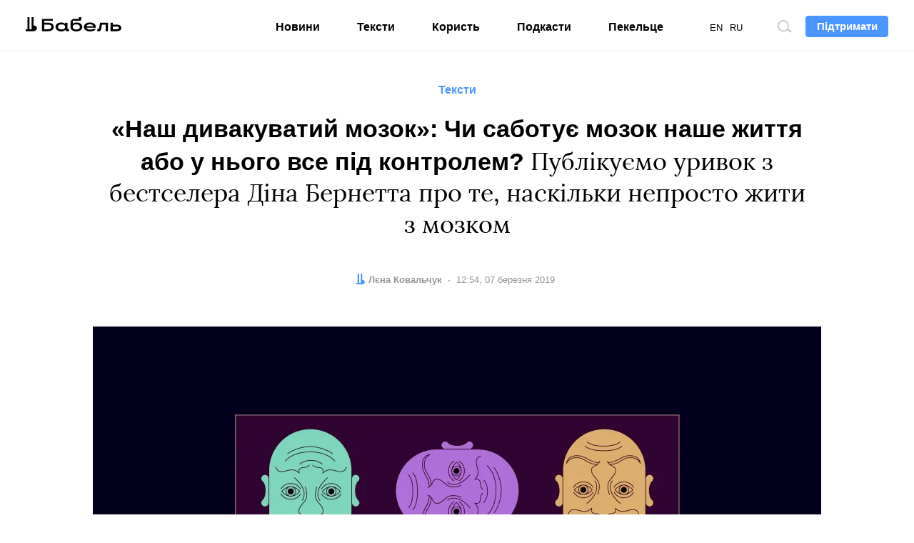

--- FILE ---
content_type: text/html; charset=UTF-8
request_url: https://babel.ua/texts/26825-nash-divakuvatiy-mozok-chi-sabotuye-mozok-nashe-zhittya-abo-u-nogo-vse-pid-kontrolem-publikuyemo-urivok-z-bestselera-dina-bernetta-pro-te-naskilki-neprosto-zhiti-z-mozkom?utm_source=page&utm_medium=read_more
body_size: 18645
content:
<!DOCTYPE html>
<html lang="uk">
<head prefix="og: http://ogp.me/ns# fb: http://ogp.me/ns/fb# article: http://ogp.me/ns/article#">
<meta charset="utf-8">
<meta http-equiv="x-ua-compatible" content="ie=edge">
<meta name="viewport" content="viewport-fit=cover, initial-scale=1, shrink-to-fit=no">
<meta name="google-site-verification" content="s7M1auDuf9WuOnxHlPRP9XznbiadvKVLTnQvp6mzj64" />
<meta name="yandex-verification" content="3b0805a21df145c4" />
<meta name="facebook-domain-verification" content="koqhpduot9pz7y3dizyxkc0npfjs55" />
<link rel="preconnect" href="https://p.c8.net.ua" crossorigin>
<link rel="dns-prefetch" href="https://p.c8.net.ua" crossorigin>
<link rel="preconnect" href="https://www.google-analytics.com" crossorigin>
<link rel="dns-prefetch" href="https://www.google-analytics.com" crossorigin>
<link rel="preconnect" href="https://cdn.ampproject.org" crossorigin>
<link rel="dns-prefetch" href="https://cdn.ampproject.org" crossorigin>
<link rel="preconnect" href="https://ad.atdmt.com" crossorigin>
<link rel="dns-prefetch" href="https://ad.atdmt.com" crossorigin>
<link rel="preconnect" href="https://tpc.googlesyndication.com" crossorigin>
<link rel="dns-prefetch" href="https://tpc.googlesyndication.com" crossorigin>
<link rel="preconnect" href="https://d6beb01dbde73251170672f1d3c5e056.safeframe.googlesyndication.com" crossorigin>
<link rel="dns-prefetch" href="https://d6beb01dbde73251170672f1d3c5e056.safeframe.googlesyndication.com" crossorigin>
<link rel="preconnect" href="https://adservice.google.nl" crossorigin>
<link rel="dns-prefetch" href="https://adservice.google.nl" crossorigin>
<link rel="preconnect" href="https://adservice.google.com" crossorigin>
<link rel="dns-prefetch" href="https://adservice.google.com" crossorigin>
<link rel="preconnect" href="https://securepubads.g.doubleclick.net" crossorigin>
<link rel="dns-prefetch" href="https://securepubads.g.doubleclick.net" crossorigin>
<link rel="preconnect" href="https://stats.g.doubleclick.net" crossorigin>
<link rel="dns-prefetch" href="https://stats.g.doubleclick.net" crossorigin>
<link rel="preconnect" href="https://www.google.nl" crossorigin>
<link rel="dns-prefetch" href="https://www.google.nl" crossorigin>
<link rel="preconnect" href="https://www.facebook.com" crossorigin>
<link rel="dns-prefetch" href="https://www.facebook.com" crossorigin>
<link rel="preconnect" href="https://pagead2.googlesyndication.com" crossorigin>
<link rel="dns-prefetch" href="https://pagead2.googlesyndication.com" crossorigin>
<link rel="preconnect" href="https://scontent.xx.fbcdn.net" crossorigin>
<link rel="dns-prefetch" href="https://scontent.xx.fbcdn.net" crossorigin>
<link rel="preconnect" href="https://connect.facebook.net" crossorigin>
<link rel="dns-prefetch" href="https://connect.facebook.net" crossorigin>
<link rel="preconnect" href="https://www.googletagmanager.com" crossorigin>
<link rel="dns-prefetch" href="https://www.googletagmanager.com" crossorigin>
<link rel="preload" href="https://babel.ua/static/pub/fonts/n.woff2?b8be3110e80a57c85cd4028cf858334b" as="font" type="font/woff2" crossorigin>
<link rel="apple-touch-icon" sizes="180x180" href="/apple-touch-icon.png">
<link rel="icon" type="image/png" sizes="16x16" href="/favicon-16x16.png">
<link rel="icon" type="image/png" sizes="32x32" href="/favicon-32x32.png">
<link rel="manifest" href="/site.webmanifest">
<link rel="mask-icon" href="/safari-pinned-tab.svg" color="#000000">
<meta name="msapplication-TileColor" content="#ffffff">
<meta name="theme-color" content="#ffffff">
<meta property="fb:pages" content="900469990160627">
<meta property="fb:app_id" content="237595683575711">
<meta name="telegram:channel" content="@thebabel">
<link rel="stylesheet" href="https://babel.ua/static/pub/css/bs.css?v=af35">
<link rel="stylesheet" href="https://babel.ua/static/pub/css/app.css?v=af35">
    
    <link rel="stylesheet" href="https://babel.ua/static/pub/css/subscribe.css?v=af35">
    <script async="async" src="https://www.googletagservices.com/tag/js/gpt.js"></script>
    <script>
        var googletag = googletag || {};
        googletag.cmd = googletag.cmd || [];
    </script>
            <script>
          googletag.cmd.push(function() {
            googletag.defineSlot('/21747286362/thebabel.com.ua_300x600', [[300, 600], [300, 250]], 'div-gpt-ad-1537783859421-0')
                .defineSizeMapping([[[1024, 400], [[300, 600]]], [[0, 0], [[300, 250]]]])
                .addService(googletag.pubads());
            googletag.pubads().enableSingleRequest();
            googletag.pubads().collapseEmptyDivs();
            googletag.enableServices();
          });
        </script>
    <title>«Наш дивакуватий мозок»: Чи саботує мозок наше життя або у нього все під контролем? Публікуємо уривок з бестселера Діна Бернетта про те, наскільки непросто жити з мозком</title>
<meta name="description" content="Нейробіолог Дін Бернетт є автором одного з найбільш популярних блогів на сайті The Guardian &mdash; про мозок. Учений вів його шість років, поки в липні 2018-го видання не закрило відразу кілька наукових бл...">
<meta name="keywords" content="">
<link rel="canonical" href="https://babel.ua/texts/26825-nash-divakuvatiy-mozok-chi-sabotuye-mozok-nashe-zhittya-abo-u-nogo-vse-pid-kontrolem-publikuyemo-urivok-z-bestselera-dina-bernetta-pro-te-naskilki-neprosto-zhiti-z-mozkom"/>
<link rel="alternate" hreflang="x-default" href="https://babel.ua/ru/texts/26825-idiotskiy-mozg-sabotiruet-li-mozg-nashu-zhizn-ili-u-nego-vse-pod-kontrolem-publikuem-otryvok-iz-bestsellera-dina-bernetta-o-tom-naskolko-neprosto-zhit-s-mozgom"/>
<link rel="alternate" hreflang="ru" href="https://babel.ua/ru/texts/26825-idiotskiy-mozg-sabotiruet-li-mozg-nashu-zhizn-ili-u-nego-vse-pod-kontrolem-publikuem-otryvok-iz-bestsellera-dina-bernetta-o-tom-naskolko-neprosto-zhit-s-mozgom"/>
<link rel="alternate" hreflang="uk" href="https://babel.ua/texts/26825-nash-divakuvatiy-mozok-chi-sabotuye-mozok-nashe-zhittya-abo-u-nogo-vse-pid-kontrolem-publikuyemo-urivok-z-bestselera-dina-bernetta-pro-te-naskilki-neprosto-zhiti-z-mozkom"/>
<meta property="og:description" content="Нейробіолог Дін Бернетт є автором одного з найбільш популярних блогів на сайті The Guardian &mdash; про мозок. Учений вів його шість років, поки в липні 2018-го видання не закрило відразу кілька наукових бл..." />
<meta property="og:url" content="https://babel.ua/texts/26825-nash-divakuvatiy-mozok-chi-sabotuye-mozok-nashe-zhittya-abo-u-nogo-vse-pid-kontrolem-publikuyemo-urivok-z-bestselera-dina-bernetta-pro-te-naskilki-neprosto-zhiti-z-mozkom" />
<meta property="og:title" content="«Наш дивакуватий мозок»: Чи саботує мозок наше життя або у нього все під контролем? Публікуємо уривок з бестселера Діна Бернетта про те, наскільки непросто жити з мозком" />
<meta property="og:type" content="article" />
<meta property="og:image:url" content="https://babel.ua/static/content/nf3ydfsy/thumbs/1200x630/a/e4/a3b1c195e3033e5086eb7482c0942e4a.png?v=8785" />
<meta property="og:image:type" content="image/png" />
<meta property="og:image:width" content="1200" />
<meta property="og:image:height" content="630" />

<meta name="twitter:card" content="summary_large_image" />
<meta name="twitter:site" content="@theBabelUA" />
<meta name="twitter:creator" content="@theBabelUA" />
<meta name="twitter:image" content="https://babel.ua/static/content/nf3ydfsy/thumbs/1200x630/a/e4/a3b1c195e3033e5086eb7482c0942e4a.png?v=8785" />
<meta name="twitter:description" content="Нейробіолог Дін Бернетт є автором одного з найбільш популярних блогів на сайті The Guardian &mdash; про мозок. Учений вів його шість років, поки в липні 2018-го видання не закрило відразу кілька наукових бл..." />
<meta name="twitter:title" content="«Наш дивакуватий мозок»: Чи саботує мозок наше життя або у нього все під контролем? Публікуємо уривок з бестселера Діна Бернетта про те, наскільки непросто жити з мозком" />
<script type="application/ld+json">{"@context":"https:\/\/schema.org","@type":"BreadcrumbList","itemListElement":[{"@type":"ListItem","name":"Бабель","item":"https:\/\/babel.ua\/","position":1},{"@type":"ListItem","name":"Тексти","item":"https:\/\/babel.ua\/texts","position":2},{"@type":"ListItem","name":"«Наш дивакуватий мозок»: Чи саботує мозок наше життя або у нього все під контролем? Публікуємо уривок з бестселера Діна Бернетта про те, наскільки непросто жити з мозком","item":"https:\/\/babel.ua\/texts\/26825-nash-divakuvatiy-mozok-chi-sabotuye-mozok-nashe-zhittya-abo-u-nogo-vse-pid-kontrolem-publikuyemo-urivok-z-bestselera-dina-bernetta-pro-te-naskilki-neprosto-zhiti-z-mozkom","position":3}]}</script>
    <meta property="og:image" content="https://babel.ua/static/content/nf3ydfsy/thumbs/1200x630/a/e4/a3b1c195e3033e5086eb7482c0942e4a.png?v=8785"/>
            <link href="https://babel.ua/amp/texts/26825-nash-divakuvatiy-mozok-chi-sabotuye-mozok-nashe-zhittya-abo-u-nogo-vse-pid-kontrolem-publikuyemo-urivok-z-bestselera-dina-bernetta-pro-te-naskilki-neprosto-zhiti-z-mozkom" rel="amphtml" />
    <script>document.createElement("picture");</script>
<script src="https://babel.ua/static/src/js/vendor/picturefill.min.js?v=af35" async></script>
<script>
    window.App = {"rootUrl":"https:\/\/babel.ua","apiUrl":"https:\/\/babel.ua","staticUrl":"https:\/\/babel.ua\/static","locale":"uk","timezone":"Europe\/Kiev","name":"\u0411\u0430\u0431\u0435\u043b\u044c"};
</script>
<script type='application/ld+json'>{"@context":"http:\/\/schema.org","@type":"NewsArticle","headline":"«Наш дивакуватий мозок»: Чи саботує мозок наше життя або у нього все під контролем? Публікуємо уривок з бестселера Діна Бернетта про те, наскільки непросто жити з мозком","description":"Нейробіолог Дін Бернетт є автором одного з найбільш популярних блогів на сайті The Guardian — про мозок. Учений вів його шість років, поки в липні 2018-го видання не закрило відразу кілька наукових бл...","author":{"@type":"Person","name":"Лєна Ковальчук","image":"https:\/\/babel.ua\/static\/src\/img\/person-placeholder.png?v=af35","url":"https:\/\/babel.ua\/team\/lyena-kovalchuk"},"publisher":{"@type":"Organization","name":"Бабель","logo":{"@type":"ImageObject","url":"https:\/\/babel.ua\/static\/src\/img\/logo-150x150.png?v=af35","width":150,"height":150}},"mainEntityOfPage":{"@type":"WebPage","@id":"https:\/\/babel.ua\/texts\/26825-nash-divakuvatiy-mozok-chi-sabotuye-mozok-nashe-zhittya-abo-u-nogo-vse-pid-kontrolem-publikuyemo-urivok-z-bestselera-dina-bernetta-pro-te-naskilki-neprosto-zhiti-z-mozkom"},"datePublished":"2019-03-07T12:54:58+02:00","dateModified":"2024-07-10T16:45:03+03:00","image":{"@type":"ImageObject","url":"https:\/\/babel.ua\/static\/content\/nf3ydfsy\/thumbs\/1200x630\/a\/e4\/a3b1c195e3033e5086eb7482c0942e4a.png?v=8785","height":1200,"width":630}}</script>

<!-- Google Tag Manager -->
<script>
(function(w,d,s,l,i){w[l]=w[l]||[];w[l].push({'gtm.start':
new Date().getTime(),event:'gtm.js'});var f=d.getElementsByTagName(s)[0],
j=d.createElement(s),dl=l!='dataLayer'?'&l='+l:'';j.async=true;j.src=
'https://www.googletagmanager.com/gtm.js?id='+i+dl;f.parentNode.insertBefore(j,f);
})(window,document,'script','dataLayer','GTM-KTS8NPX');
</script>
<!-- End Google Tag Manager -->
</head>
<body ontouchstart class="t-banner-btn">
<div class="tg-unsupported" style="display: none;"></div>
<!-- Google Tag Manager (noscript) -->
<noscript><iframe src="https://www.googletagmanager.com/ns.html?id=GTM-KTS8NPX"
height="0" width="0" style="display:none;visibility:hidden"></iframe></noscript>
<!-- End Google Tag Manager (noscript) --><header class="c-banner-box js-banner  js-progress-box ">
    <div class="c-banner">
        <button type="button" class="c-nav-btn js-nav-btn">
            <span class="o-title">Меню</span>
        </button>
        <a href="https://babel.ua/" class="c-logo-box">
            <img src="https://babel.ua/static/src/svg/logo.svg?v=af35" class="c-logo" width="138" height="22" alt="Бабель">
        </a>
        <div class="c-banner-btn js-curtain">
            <a href="https://babel.ua/donate">
                <button type="button" class="f-btn f-btn--primary f-btn--sm">Підтримати</button>
            </a>
        </div>
        <div class="c-banner-search js-search">
            <button type="button" class="c-search-btn">
                <span class="o-title">Пошук по сайту</span>
            </button>
        </div>
        <div class="c-nav-menu">
            <nav class="c-nav">
                <ul class="c-lang-list">
                                            <li  class="is-active"  style="margin-right: 10px;">
                            <a href="https://babel.ua/texts/26825-nash-divakuvatiy-mozok-chi-sabotuye-mozok-nashe-zhittya-abo-u-nogo-vse-pid-kontrolem-publikuyemo-urivok-z-bestselera-dina-bernetta-pro-te-naskilki-neprosto-zhiti-z-mozkom">UA</a>
                        </li>
                                            <li  style="margin-right: 10px;">
                            <a href="https://babel.ua/en/">EN</a>
                        </li>
                                            <li  style="margin-right: 10px;">
                            <a href="https://babel.ua/ru/texts/26825-idiotskiy-mozg-sabotiruet-li-mozg-nashu-zhizn-ili-u-nego-vse-pod-kontrolem-publikuem-otryvok-iz-bestsellera-dina-bernetta-o-tom-naskolko-neprosto-zhit-s-mozgom">RU</a>
                        </li>
                                    </ul>
                <ul class="c-nav-list" style="min-width: auto;">
                    <li >
                        <a href="https://babel.ua/news">Новини</a>
                    </li>
                    <li >
                        <a href="https://babel.ua/texts">Тексти</a>
                    </li>
                    <li >
                        <a href="https://babel.ua/profit">Користь</a>
                    </li>
                                        <li >
                        <a href="https://babel.ua/podcasts">Подкасти</a>
                    </li>
                                                            <li >
                        <a href="https://pekeltse.babel.ua">Пекельце</a>
                    </li>
                                    </ul>
                <ul class="c-social-list c-social-icon c-social-md c-social-dark">
                     <li>
                         <a href="https://www.facebook.com/babel.ua.official" target="_blank" rel="noopener nofollow" class="c-social i-fb">
                             <span class="o-title">Facebook</span>
                         </a>
                     </li>
                     <li>
                         <a href="https://t.me/babel" target="_blank" rel="noopener nofollow" class="c-social i-tlg">
                             <span class="o-title">Telegram</span>
                         </a>
                     </li>
                     <li>
                        <a href="https://twitter.com/BabelUkr" target="_blank" rel="noopener nofollow" class="c-social i-tw">
                            <span class="o-title">Twitter</span>
                        </a>
                    </li>
                     <li>
                         <a href="https://www.instagram.com/babel.ua" target="_blank" rel="noopener nofollow" class="c-social i-ins">
                             <span class="o-title">Instagram</span>
                         </a>
                     </li>
                 </ul>
            </nav>
        </div>
    </div>
</header>
    <style>
    :root {
        --subs-bg: #000000;
        --subs-border: #000000;
        --subs-text: #F2F1F0;
    }
</style>    <main class="c-main">
        <article class="c-post c-post-head-center  c-post-head-wide  js-progress-content js-article-container">
            <header class="c-post-group c-post-head">
            <span class="c-post-tag">Тексти</span>
        <h1 class="c-post-title"><strong>«Наш дивакуватий мозок»: Чи саботує мозок наше життя або у нього все під контролем? </strong>Публікуємо уривок з бестселера Діна Бернетта про те, наскільки непросто жити з мозком</h1>
    <div class="c-post-data-box">


            <dl class="c-post-data">
            <dt>Автор:</dt>
                        <dd>
                                                            <a href="https://babel.ua/team/lyena-kovalchuk"><b>Лєна Ковальчук</b></a>
                                                </dd>
            
                        </dl>
                <dl class="c-post-data">
            <dt>Дата:</dt>
<dd>
    <time datetime="2019-03-07T12:54:58+02:00">
                    12:54, 07 березня 2019
            </time>
</dd>
        </dl>
    </div></header>

                                                <figure class="c-post-img-box">
                        <picture  class="c-post-img-embed"  >
                                                            <source
                        type="image/webp"
                                                srcset="https://babel.ua/static/content/nf3ydfsy/thumbs/1020x450/a/e4/a3b1c195e3033e5086eb7482c0942e4a.webp?v=8785 1x, https://babel.ua/static/content/nf3ydfsy/thumbs/2040x900/a/e4/a3b1c195e3033e5086eb7482c0942e4a.webp?v=8785 2x"
                                                media="(min-width: 1024px)"
                    >
                
                <source
                    type="image/png"
                                        srcset="https://babel.ua/static/content/nf3ydfsy/thumbs/1020x450/a/e4/a3b1c195e3033e5086eb7482c0942e4a.png?v=8785 1x, https://babel.ua/static/content/nf3ydfsy/thumbs/2040x900/a/e4/a3b1c195e3033e5086eb7482c0942e4a.png?v=8785 2x"
                                        media="(min-width: 1024px)"
                >
                                                <source
                        type="image/webp"
                                                srcset="https://babel.ua/static/content/nf3ydfsy/thumbs/660x371/a/e4/a3b1c195e3033e5086eb7482c0942e4a.webp?v=8785 1x, https://babel.ua/static/content/nf3ydfsy/thumbs/1320x742/a/e4/a3b1c195e3033e5086eb7482c0942e4a.webp?v=8785 2x"
                                                media="(max-width: 1023px)"
                    >
                
                <source
                    type="image/png"
                                        srcset="https://babel.ua/static/content/nf3ydfsy/thumbs/660x371/a/e4/a3b1c195e3033e5086eb7482c0942e4a.png?v=8785 1x, https://babel.ua/static/content/nf3ydfsy/thumbs/1320x742/a/e4/a3b1c195e3033e5086eb7482c0942e4a.png?v=8785 2x"
                                        media="(max-width: 1023px)"
                >
            
            <img src="https://babel.ua/static/content/nf3ydfsy/thumbs/660x371/a/e4/a3b1c195e3033e5086eb7482c0942e4a.png?v=8785" srcset="https://babel.ua/static/content/nf3ydfsy/thumbs/660x371/a/e4/a3b1c195e3033e5086eb7482c0942e4a.png?v=8785 1x, https://babel.ua/static/content/nf3ydfsy/thumbs/1320x742/a/e4/a3b1c195e3033e5086eb7482c0942e4a.png?v=8785 2x"  class="c-entry-img"  alt="«Наш дивакуватий мозок»: Чи саботує мозок наше життя або у нього все під контролем? Публікуємо уривок з бестселера Діна Бернетта про те, наскільки непросто жити з мозком" oncontextmenu="return false;" >
            </picture>

                                                    <figcaption class="c-post-figcaption">
                                                                                                    <p class="c-post-src">Артем Марков / Дар&#039;я Светлова / «Бабель»</p>
                                                            </figcaption>
                                            </figure>
                            
            <div class="c-post-socials-track">
                <div class="c-post-group">
                                            <aside class="c-post-socials-box">
    <ul
        class="c-social-list c-social-icon c-post-socials js-article-share"
        data-share-url="https://babel.ua/texts/26825-nash-divakuvatiy-mozok-chi-sabotuye-mozok-nashe-zhittya-abo-u-nogo-vse-pid-kontrolem-publikuyemo-urivok-z-bestselera-dina-bernetta-pro-te-naskilki-neprosto-zhiti-z-mozkom"
        data-article-id="26825"
    >
        <li>
            <a href="#" class="c-social i-fb" @click.prevent="shareToFacebook()">
                <span class="o-title">Facebook</span>
                                    <span class="c-social-count">2</span>
                            </a>
        </li>
        <li>
            <a href="#" class="c-social i-tw" @click.prevent="shareToTwitter()">
                <span class="o-title">Twitter</span>
            </a>
        </li>
        <li>
            <a href="#" class="c-social i-tlg" @click.prevent="shareToTelegram()">
                <span class="o-title">Telegram</span>
            </a>
        </li>
        <li>
            <a href="viber://forward?text=https%3A%2F%2Fbaa.nu%2Fuk%2F26825%3Futm_source%3Dsocial%26utm_medium%3Dviber%26utm_campaign%3Dshare" class="c-social i-vb">
                <span class="o-title">Viber</span>
            </a>
        </li>
    </ul>
</aside>                    
                                            <div class="c-post-lead"><p>Нейробіолог Дін Бернетт є автором одного з найбільш популярних <a href="https://www.theguardian.com/profile/dean-burnett" target="_blank">блогів</a> на сайті The Guardian — про мозок. Учений вів його шість років, поки в липні 2018-го видання не закрило відразу кілька наукових блогів, зокрема й Бернетта. Серед досягнень автора — 15 мільйонів відвідувань за весь час існування блогу на The Guardian, сотні лекцій і книга «Наш дивакуватий мозок», яку вже переклали 20 мовами. Вона пояснює нелогічну, неорганізовану і місцями «брудну» роботу мозку. Наприклад, чим керується наш мозок, коли в порожній темній кімнаті ми в купі речей бачимо монстрів, чому одні люди бояться висоти, а інші постійно хочуть гострих відчуттів, чи нормально, що ми часто впадаємо у ступор і самі не розуміємо, що і навіщо робимо. 7 березня книга Бернетта <a href="https://vivat-book.com.ua/ru/product/nash-divakuvatij-mozok" target="_blank" rel="nofollow noopener external">виходить</a> у видавництві «Віват», автор присвятив її всім людям, у яких є «мозок», і зазначив, що жити з ним не так просто, як здається. З дозволу видавництва theБабель публікує уривок з книги, у якій нейробіолог Дін Бернетт розвінчує головні міфи про роботу нашого мозку.</p></div>
                                    </div>


                <div class="c-post-aside-box">
                    <div class="c-post-text js-article-content">
                        <div class="c-post-group ">
                    <p>Караоке — це всесвітньо популярний вид дозвілля. Декому дуже подобається, стоячи перед незнайомими людьми (зазвичай не зовсім тверезими), співати пісню, яку вони доволі часто чують уперше, не надто турбуючись щодо особистих вокальних даних. Я не маю результатів досліджень цієї проблеми, але вважаю, що між бажанням та вмінням співати іноді існує стійка зворотна залежність. Уживання алкоголю, напевно, є ключовим фактором виникнення такого бажання. А в епоху популярності телевізійних шоу талантів пересічні люди мають можливість співати перед мільйонною аудиторією, а не сп’янілим натовпом.</p><p>Для декого з нас це вкрай жахлива перспектива. Один із сюжетів нічного кошмару. Спробуйте запитати таких людей, чи вони хочуть співати перед натовпом слухачів. Упевнений, що вони відреагують так, ніби почули, що повинні жонглювати бойовими гранатами оголені, тоді як усі їхні колишні партнери будуть дивитися на них. Їхні обличчя полотніють, вони напружуються, починають часто дихати, а також демонструють ще багато інших симптомів, що свідчать про реакцію «бий або тікай». Маючи право вибору між публічним співом та участю в жорсткому бою, вони, мабуть, з радістю виберуть смертельний герць, аби тільки за ними не спостерігала численна аудиторія.</p><p>Що ж відбувається? Незалежно від того, що ви думаєте про караоке, воно не приховує у собі ніяких реальних ризиків. Ну і що з того, що серед слухачів може бути багато знавців музики? Звичайно, у такому разі ваш сольний концерт не буде дуже успішним. Ви можете схибити аж так, що майже кожен слухач буде затикати собі вуха. Але що з того? Декілька людей, з якими ви ніколи більше не зустрінетесь, будуть знати, що ваші співочі здібності не найкращі. Чи вам це нашкодить? Але якщо справа стосується нашого мозку, він її вигадає. Сором, смуток, суспільне приниження. Усі ці досить сильні негативні відчуття, які навряд чи будуть приємними для когось, крім хіба що відвертого збоченця. Самої лише думки про можливість негативної реакції публіки вже цілком достатньо, щоб позбавити вас бажання це робити.</p><p>Є багато речей, яких бояться люди та які є навіть більш повсякденними, ніж спів у караоке-барі. Це розмови по телефону (я сам намагаюсь уникати цього принагідно), оплата покупок із чергою за спиною, вживання алкогольних напоїв на витривалість, виступи на презентаціях, візит до перукарні тощо. Такі речі мільйони людей роблять щодня без жодних негативних наслідків, але дехто вперто боїться робити.</p><p>Це явище називається «соціальними тривогами». Практично кожен із нас має їх. Але якщо вони досягають такого рівня, що фактично руйнують або сильно ускладнюють життя, їх можна класифікувати як «соціальні фобії». Соціальна фобія є найпоширенішим із багатьох видів фобій. Щоб розглянути цей феномен з погляду нейронауки, пропоную трохи відійти від теми й подивитися на фобії взагалі.</p><p>Фобія — це необґрунтований страх перед чимось. Якщо павук раптом сяде на вашу руку й ви спритно його змахнете, оточення зрозуміє, що павучок дещо потурбував вас, оскільки людям зазвичай не дуже подобається торкатися комах, тому ваша реакція є цілком виправданою. Але коли такий самий павук сідає на вашу руку, а ви нестримно кричите, б’єте кулаком по столу, потім миєте руку з відбілювачем, спалюєте весь одяг і відмовляєтесь виходити з будинку протягом місяця, таку поведінку, найімовірніше, вважатимуть ірраціональною. Адже це був просто павук.</p>
                    <div class="c-post-row-sxs">
        <figure class="c-post-figure c-post-figure-offset-x">
            <div class="o-embed-box">
                <a data-href="https://babel.ua/static/content/nf3ydfsy/thumbs/x/8/31/57e249d780392f6757229ae62dc68318.jpg?v=8855" class="o-embed c-img-expand js-expand js-no-preview " style="padding-top: 63.374%;">
                    <picture >
                                        <source type="image/webp" srcset="https://babel.ua/static/content/nf3ydfsy/thumbs/1110x/8/31/57e249d780392f6757229ae62dc68318.webp?v=8855 1x, https://babel.ua/static/content/nf3ydfsy/thumbs/2220x/8/31/57e249d780392f6757229ae62dc68318.webp?v=8855 2x">
            
            <img src="https://babel.ua/static/content/nf3ydfsy/thumbs/1110x/8/31/57e249d780392f6757229ae62dc68318.jpg?v=8855" srcset="https://babel.ua/static/content/nf3ydfsy/thumbs/1110x/8/31/57e249d780392f6757229ae62dc68318.jpg?v=8855 1x, https://babel.ua/static/content/nf3ydfsy/thumbs/2220x/8/31/57e249d780392f6757229ae62dc68318.jpg?v=8855 2x"  class="o-embed-img"  oncontextmenu="return false;"   alt="">
            </picture>
                </a>
            </div>
                    </figure>
    </div>
    
                    <p>Цікава особливість фобій полягає в тому, що люди, які їх мають, зазвичай повністю усвідомлюють, що розумної причини реагувати таким чином немає. Люди з арахнофобією усвідомлюють, що павук за розмірами не більший за монету та не становить небезпеки для них. Але вони не можуть нічого вдіяти з фобією. Ось чому немає сенсу казати їм: «Припини нервуватися, він не зашкодить тобі». Може, це й логічно, але справді марно. Саме лише усвідомлення того, що щось не є небезпечним, не позбавить вас фобії. Отож, робимо висновок: страх, який пов’язаний із об’єктом фобії, очевидно, лежить глибше від рівня нашої свідомості, і саме тому фобії є таким складним і стійким явищем.</p><p>Фобії можна класифікувати як специфічні (або «прості») та складні. Обидва ці означення вказують на джерело фобії. Прості фобії виникають через страх певних предметів (наприклад, ножів), тварин (павуків, щурів), ситуацій (перебування в кабіні ліфта) або ж речовин (крові, блювоти). Поки людині вдається уникати об’єкта своєї фобії, вона може доволі спокійно існувати. Іноді неможливо повністю уникнути об’єктів фобій, але вони зазвичай доволі швидкоплинні. Ви можете дуже боятися ліфтів, але не забувайте, що типова подорож у ліфті триває декілька секунд, якщо, звичайно, ви не <span class="js-info-label" data-text="Герой повісті Роальда Даля «Чарлі й шоколадна фабрика», а також екранізацій фільмів Мела Стюарта «Віллі Вонка й шоколадна фабрика» (1971 рік) та Тіма Бертона «Чарлі й шоколадна фабрика» (2005 рік).">Віллі Вонка</span>.</p><p>На виникнення фобій впливає ціла низка чинників. На базовому рівні для нас характерне асоціативне навчання, тобто ми співвідносимо конкретну реакцію, таку як реакція страху, з певним подразником (наприклад, павук). Навіть найпростіші (з погляду неврології) істоти схильні до асоціативного навчання. Згадаймо, наприклад, аплізію (більше відома як каліфорнійський морський слимак). Цього метрової довжини представника водних черевоногих у 1970-х роках використовували в експериментах, що мали на меті виявити зміни в нейронах, які відбуваються у процесі навчання. Так, вони можуть бути дуже простими істотами та мати елементарну нервову систему порівняно з людською, але вони все одно мають схильність до асоціативного навчання. Для науки також важливо те, що вони мають масивні нейрони, достатньо великі, щоб можна було під’єднати до них електроди й зафіксувати, що з ними відбувається в реальному часі. Їхні нейрони можуть мати аксони (довга, «стовбурова» частина нейрона) до міліметра в діаметрі. Одиниця виміру, звісно, сама по собі не дуже вражає, але, повірте, вони справді дуже великі. Якщо уявити, що аксони людського нейрона мають розміри, зіставні із соломинкою для пиття, тоді аксони аплізії досягають розмірів тунелю під Ла-Маншем.</p><p>Великі нейрони самі по собі не дають практичних переваг, якщо цим істотам не властиве асоціативне навчання, що є важливим для нас у цій ситуації. Ми вже дещо з’ясували про цю проблему раніше. У розділі про дієту та апетит зазначалося, що мозок може встановити зв’язок між реальною хворобою та відчуттям тривоги, яке виникає, коли ми обтяжуємо себе думками про неї. Такий механізм може бути застосовним і до фобій та страхів.</p><p>Якщо у вас є якесь упередження, як-от зустріч із незнайомими людьми (щурами, мікробами, електричними проводами), ваш мозок одразу починає обмірковувати всі ті неприємні речі, які можуть статися у разі такої зустрічі. Коли ви натрапите на щось таке, ваш мозок оперативно активує всі ці ймовірні сценарії, а також реакцію «бий або тікай». Мигдалина, яка відповідає за збереження компонента страху в системі пам’яті, ставить мітку «небезпечно» на всі спогади про зустріч із чимось неприємним або небажаним. Отже, наступного разу, коли ви матимете справу із цією річчю, то будете пам’ятати про небезпеку і це зумовить відповідну реакцію. Намагаючись обережно поводитися з будь-яким предметом, ми автоматично починаємо боятися його. У деяких людей такого роду страхи можуть призвести до розвитку фобій.</p>
                    <div class="c-post-side">
        <div class="c-hr">
            <h4 class="c-side-title">Соціальне навчання</h4>

                            <ol class="c-list c-time-list">
                                            <li>
                            <time></time>
                            <p>Соціальне навчання може пояснювати багато аспектів поведінки. Ми значною мірою переймаємо особливості поведінки інших, особливо якщо це стосується реагування на загрозу, і шимпанзе подібні до нас у цьому плані. Соціальним впливом не можна пояснити всі особливості поведінки. Досить дивно, але коли аналогічний експеримент проводили з використанням квітів замість змій, то деяких мавп вдалося привчити боятися їх, але інші особини лише в окремих випадках переймали відчуття страху, спостерігаючи за ними. Страх змій досить легко прищепити, страх квітів — практично неможливо. У нас розвинувся природний страх перед смертельною небезпекою, саме тому більшість людей боїться змій та павуків, натомість майже ніхто не боїться квітів (антофобія), крім тих, хто страждає від особливо складних випадків сінної лихоманки. Менш поширеними видами еволюційних фобій є страх ліфтів, ін’єкцій, а також відвідування стоматолога. Поїздка у ліфті породжує відчуття, ніби ось-ось потрапиш у пастку, що змушує наш мозок непокоїтися. Різні ін’єкції або візит до стоматолога передбачають можливість проходження болісних процедур (як-от хірургічне втручання в порожнину рота), тому й стають причиною страху. Існують фобії, пов’язані зі страхом трупів (попри те, що вони можуть переносити хвороби та свідчити про близьку небезпеку, трупи просто породжують відразу), що зараз пояснюють ефектом «моторошної долини». Існує гіпотеза, що комп’ютерна анімація, персонажі якої виконані настільки реалістично, що мають вигляд живих людей, спричиняє тривогу або занепокоєння, тоді як, наприклад, зображення очей на шкарпетках може здаватися досить веселим та милим. Отже, за відсутності ознак, притаманних живій людини, такі персонажі скоріше будуть здаватися мертвими й застрашливими, ніж кумедними та цікавими.</p><p></p>
                        </li>
                                    </ol>
                    </div>
    </div>

                    <p>Це, до речі, означає, що буквально будь-що може стати об’єктом фобії, і перелік реальних фобій вас однозначно переконає, що це твердження є істинним. Яскравими прикладами є турофобія (страх сиру), ксантофобія (страх жовтого кольору, що має дещо спільне з турофобією), гіпомонстрескуїпедалофобія (страх занадто довгих слів) і навіть фобофобія (страх перед вживанням власне слова «фобія»). Проте деякі фобії є значно поширенішими, ніж інші, що свідчить про наявність деяких узагальнених факторів.</p><p>Страх перед певними речами розвинувся в нас у процесі еволюції, про що, наприклад, свідчить дослідження поведінки шимпанзе, які бояться змій. Це був порівняно простий експеримент, під час якого у мавп, яким показували змію, мали виникнути неприємні почуття, подібні, наприклад, до тих, що з’являються унаслідок дії легкого електричного шоку чи вживання несмачної їжі. Усього цього шимпанзе намагаються уникати. Цікаво, що, побачивши, як інші особини бояться змій, решта так само починала їх боятися. Таке явище й називають «соціальним навчанням» *. </p><p>Соціальне навчання та сигнали є неймовірно потужними, а суть підходу «береженого Бог береже», який використовує наш мозок, коли справа стосується небезпеки, коротко можна сформулювати так: якщо ми бачимо, як хтось поруч із нами чогось боїться, то цілком вірогідно, що ми також відчуватимемо страх в аналогічній ситуації. Це особливо актуально в дитинстві, коли наш світогляд все ще перебуває у стані формування, зазнаючи при цьому суттєвого впливу дорослих, котрі, як нам здається, знають набагато більше, ніж ми. Отже, якщо у наших батьків є якісь сильні фобії, цілком імовірно, що ми їх також успадкуємо. І цьому є логічне пояснення. Якщо дитина бачить, як її батьки або наставники (вчитель, кумир, модель для наслідування) починають кричати і сплескувати руками від страху, коли бачать мишу, це, безперечно, буде сильним та яскравим враженням, що значно вплине на її свідомість. Реакція страху, породжувана нашим мозком, засвідчує, що фобій досить важко позбутися.</p>
            </div>
    
    



                    </div>

                    <footer class="c-post-group">
    
    <div class="c-post-foot">
        <div class="c-post-dl-box">
                        <dl class="c-post-dl">
                                    <dt>Автор:</dt>
                                <dd>
                                                                        <a href="https://babel.ua/team/lyena-kovalchuk"><b>Лєна Ковальчук</b></a>
                                                            </dd>
            </dl>
            
                </div>

                    <ul
    class="c-social-list c-social-icon c-social-color c-social-md js-article-share"
    data-share-url="https://babel.ua/texts/26825-nash-divakuvatiy-mozok-chi-sabotuye-mozok-nashe-zhittya-abo-u-nogo-vse-pid-kontrolem-publikuyemo-urivok-z-bestselera-dina-bernetta-pro-te-naskilki-neprosto-zhiti-z-mozkom"
    data-article-id="26825"
>
    <li>
        <a href="#" class="c-social i-fb" @click.prevent="shareToFacebook()">
            <span class="o-title">Facebook</span>
                            <span class="c-social-count">2</span>
                    </a>
    </li>
    <li>
        <a href="#" class="c-social i-tw" @click.prevent="shareToTwitter()">
            <span class="o-title">Twitter</span>
        </a>
    </li>
    <li>
        <a href="#" class="c-social i-tlg" @click.prevent="shareToTelegram()">
            <span class="o-title">Telegram</span>
         </a>
    </li>
    <li>
        <a href="viber://forward?text=https%3A%2F%2Fbaa.nu%2Fuk%2F26825%3Futm_source%3Dsocial%26utm_medium%3Dviber%26utm_campaign%3Dshare" class="c-social i-vb">
            <span class="o-title">Viber</span>
        </a>
    </li>
</ul>        
        
        <p class="c-post-err">Помітили помилку? Виділіть її та натисніть <kbd><kbd>Ctrl</kbd> + <kbd>Enter</kbd></kbd> — ми виправимо</p>
    </div>
</footer>                    <aside class="c-post-aside c-aside-box">
<!-- /21747286362/thebabel.com.ua_300x600 -->
    <div id='div-gpt-ad-1537783859421-0'>
        <script>
            googletag.cmd.push(function() { googletag.display('div-gpt-ad-1537783859421-0'); });
        </script>
    </div>
</aside>
                </div>
            </div>
        </article>

        <div class="js-article-end"></div>

        <aside class="c-subs-box c-subs-social c-subs-frame is-under-frame">
    <div class="c-subs">
        <a href="https://t.me/babel" target="_blank" rel="noopener nofollow" class="c-subs-link c-subs-social-tlg"><strong>Підпишись на наш</strong><strong class="sr-only">Telegram</strong></a>
    </div>
    <picture class="c-subs-bg" role="presentation">
        <source media="(min-width: 1280px)" srcset="https://babel.ua/static/src/img/subs/test/frame-xl.png?v=af35 1x, https://babel.ua/static/src/img/subs/test/frame-xl@2x.png?v=af35 2x">
        <source media="(min-width: 1024px)" srcset="https://babel.ua/static/src/img/subs/test/frame-lg.png?v=af35 1x, https://babel.ua/static/src/img/subs/test/frame-lg@2x.png?v=af35 2x">
        <source srcset="https://babel.ua/static/src/img/subs/test/frame-xs.png?v=af35 1x, https://babel.ua/static/src/img/subs/test/frame-xs@2x.png?v=af35 2x">
        <img src="https://babel.ua/static/src/img/subs/test/frame-xs.png?v=af35" alt="Підписка">
    </picture>
</aside>

        <aside class="js-article-homepage" aria-label="Читайте також">
    <div class="c-loader" role="presentation" v-if="isLoading">
        <div></div>
    </div>
</aside>

    </main>
    <footer class="c-footer-box">
    <div class="c-footer o-box">
        <div class="c-footer-row">
            <div class="c-footer-col c-footer-head">
                <a
                    href="https://babel.ua/"
                    class="c-footer-logo-box"
                >
                    <img
                        src="https://babel.ua/static/src/svg/logo.svg?v=af35"
                        width="138"
                        height="22"
                        class="c-footer-logo"
                        alt="Бабель"
                    >
                </a>
                <div class="c-footer-slogan c-popper-bottom c-popper-active">
                    <div class="c-popper-box">
                        <div class="c-popper shadow-none">
                            Мене завжди цікавить — <strong>як і чому</strong>
                        </div>
                    </div>
                </div>
            </div>
            <div class="c-footer-col">
                <div class="c-footer-nav-box">
    <ul class="c-footer-nav-list">
        <li>
            <a href="https://babel.ua/news">Новини</a>
        </li>
        <li>
            <a href="https://babel.ua/texts">Тексти</a>
        </li>
        <li>
            <a href="https://babel.ua/profit">Користь</a>
        </li>
                    <li>
                <a href="https://babel.ua/podcasts">Подкасти</a>
            </li>
                    </ul>
    <ul class="c-footer-nav-list">
        <li>
            <a href="https://babel.ua/team">Редакція</a>
        </li>
        <li>
            <a href="https://babel.ua/investors">Інвестори</a>
        </li>
        <li>
            <a href="https://babel.ua/static/src/files/presentation_babel.pdf?v=af35"
                target="_blank">Реклама</a>
        </li>
        <li>
            <a href="https://babel.ua/text-sitemap">Карта сайту</a>
        </li>
    </ul>
</div>
                <ul class="c-social-list c-social-icon c-social-light">
    <li>
        <a
            class="c-social i-fb"
            href="https://www.facebook.com/babel.ua.official"
            target="_blank"
            rel="noopener nofollow"
        >
            <span class="o-title">Facebook</span>
        </a>
    </li>
    <li>
        <a
            class="c-social i-tlg"
            href="https://t.me/babel"
            target="_blank"
            rel="noopener nofollow"
        >
            <span class="o-title">Telegram</span>
        </a>
    </li>
    <li>
        <a
            class="c-social i-tw"
            href="https://twitter.com/BabelUkr"
            target="_blank"
            rel="noopener nofollow"
        >
            <span class="o-title">Twitter</span>
        </a>
    </li>
    <li>
        <a
            class="c-social i-ins"
            href="https://www.instagram.com/babel.ua"
            target="_blank"
            rel="noopener nofollow"
        >
            <span class="o-title">Instagram</span>
        </a>
    </li>
    <li>
        <a
            class="c-social i-yt"
            href="https://www.youtube.com/babelua"
            target="_blank"
            rel="noopener nofollow"
        >
            <span class="o-title">YouTube</span>
        </a>
    </li>
    <li>
        <a
            class="c-social i-tt"
            href="https://www.tiktok.com/@babel.ua"
            target="_blank"
            rel="noopener nofollow"
        >
            <span class="o-title">TikTok</span>
        </a>
    </li>
</ul>
            </div>
        </div>
        <div class="c-footer-row">
            <div class="c-footer-col">
                <ul class="c-footer-nav-list">
    <li>
        <a href="https://babel.ua/rules">Правила редакції</a>
    </li>
    <li>
        <a
            href="https://babel.ua/terms-and-conditions">Політика користування сайтом</a>
    </li>
    <li>
        <a href="https://babel.ua/privacy-policy">Політика конфіденційності</a>
    </li>

    <li>
        <a href="https://babel.ua/cookie-policy">Політика використання cookies</a>
    </li>
</ul>
            </div>
            <div class="c-footer-col c-footer-partners-msg">
    <div class="c-popper-top c-popper-relative c-popper-active">
        <div class="c-popper-box">
            <div class="c-popper shadow-none">
                                    <p>
                        «Бабель» працює за підтримки міжнародних донорів. Вони не впливають на редакційну політику
                        та зміст публікацій.
                    </p>
                            </div>
        </div>
    </div>
</div>
        </div>

        <div class="c-footer-row c-footer-partners-list">
        <a href="https://www.ned.org/" target="_blank" rel="noopener external">
            <img class="lazy loading" data-src="https://babel.ua/static/src/img/partners/ned.png?v=af35"
                 data-srcset="https://babel.ua/static/src/img/partners/ned@2x.png?v=af35 2x" alt="NED" width="191" height="45">
        </a>
        <a href="https://www.helsinki.org.ua/" target="_blank" rel="noopener external">
            <img class="lazy loading" data-src="https://babel.ua/static/src/img/partners/uhhru.png?v=af35"
                 data-srcset="https://babel.ua/static/src/img/partners/uhhru@2x.png?v=af35 2x"
                 alt="Українська Гельсінська спілка з прав людини">
        </a>
        <a href="https://www.gmfus.org/" target="_blank" rel="noopener external">
            <img class="lazy loading" data-src="https://babel.ua/static/src/img/partners/gmf.svg?v=af35" alt="GMF">
        </a>
        <a href="https://www.irf.ua/" target="_blank" rel="noopener external">
            <img class="lazy loading" data-src="https://babel.ua/static/src/img/partners/irf-uk.png?v=af35" height="40" width="133.02"
                 alt="Міжнародний Фонд Відродження">
        </a>
        <a href="https://www.eeas.europa.eu/delegations/ukraine_en" target="_blank" rel="noopener external">
            <img class="lazy loading" data-src="https://babel.ua/static/src/img/partners/mft-uk.svg?v=af35"
                 alt="Прямуємо Разом">
        </a>
    </div>

        <div class="c-footer-row">
            <p class="c-footer-cr">© 2026 Бабель. Усі права захищені.</p>
            <p class="c-footer-col c-footer-msg">Бабель не проти передруків, але спочатку <a href="/cdn-cgi/l/email-protection#85e7e4e7e0e9c5e7e4e7e0e9abf0e4">напишіть редакції</a></p>
            <div class="made-by">
    <a
        href="https://ideil.com/"
        target="_blank"
        class="ideil"
    >
                    <img
                src="https://babel.ua/static/src/svg/ideil-ua.svg?v=af35"
                width="164"
                height="18"
                alt="ideil."
            >
            </a>
</div>
        </div>
    </div>
</footer>
<div class="js-mistake-modal"></div>
<script data-cfasync="false" src="/cdn-cgi/scripts/5c5dd728/cloudflare-static/email-decode.min.js"></script><script>
    window.__dictionary = {"\u0429\u0435 \u0411\u0430\u0431\u0435\u043b\u044f":"\u0429\u0435 \u0411\u0430\u0431\u0435\u043b\u044f","\u0422\u0440\u0438\u0432\u0430\u0454 \u0437\u0430\u0432\u0430\u043d\u0442\u0430\u0436\u0435\u043d\u043d\u044f":"\u0422\u0440\u0438\u0432\u0430\u0454 \u0437\u0430\u0432\u0430\u043d\u0442\u0430\u0436\u0435\u043d\u043d\u044f","\u041f\u0456\u0434\u043f\u0438\u0448\u0438\u0441\u044c":"\u041f\u0456\u0434\u043f\u0438\u0448\u0438\u0441\u044c","\u041f\u0456\u0434\u043f\u0438\u0448\u0438\u0441\u044c \u043d\u0430":"\u041f\u0456\u0434\u043f\u0438\u0448\u0438\u0441\u044c \u043d\u0430","\u0432\u0432\u0435\u0434\u0456\u0442\u044c \u0441\u0432\u0456\u0439 email":"\u0432\u0432\u0435\u0434\u0456\u0442\u044c \u0441\u0432\u0456\u0439 email","\u0422\u0430\u043a\u043e\u0457 \u0430\u0434\u0440\u0435\u0441\u0438 \u043d\u0435\u043c\u0430\u0454, \u0441\u043f\u0440\u043e\u0431\u0443\u0439\u0442\u0435 \u0449\u0435":"\u0422\u0430\u043a\u043e\u0457 \u0430\u0434\u0440\u0435\u0441\u0438 \u043d\u0435\u043c\u0430\u0454, \u0441\u043f\u0440\u043e\u0431\u0443\u0439\u0442\u0435 \u0449\u0435","\u041b\u0438\u0441\u0442\u0438 \u0440\u0430\u0437 \u043d\u0430 \u0442\u0438\u0436\u0434\u0435\u043d\u044c, \u0442\u0456\u043b\u044c\u043a\u0438 \u043d\u0430\u0439\u0432\u0430\u0436\u043b\u0438\u0432\u0456\u0448\u0435":"\u041b\u0438\u0441\u0442\u0438 \u0440\u0430\u0437 \u043d\u0430 \u0442\u0438\u0436\u0434\u0435\u043d\u044c, \u0442\u0456\u043b\u044c\u043a\u0438 \u043d\u0430\u0439\u0432\u0430\u0436\u043b\u0438\u0432\u0456\u0448\u0435","\u0414\u044f\u043a\u0443\u0454\u043c\u043e":"\u0414\u044f\u043a\u0443\u0454\u043c\u043e","\u041f\u0456\u0434\u043f\u0438\u0441\u0430\u0442\u0438\u0441\u044c":"\u041f\u0456\u0434\u043f\u0438\u0441\u0430\u0442\u0438\u0441\u044c","\u041f\u043e\u0432\u0456\u0434\u043e\u043c\u043b\u0435\u043d\u043d\u044f \u043f\u0440\u043e \u043e\u0440\u0444\u043e\u0433\u0440\u0430\u0444\u0456\u0447\u043d\u0443 \u043f\u043e\u043c\u0438\u043b\u043a\u0443":"\u041f\u043e\u0432\u0456\u0434\u043e\u043c\u043b\u0435\u043d\u043d\u044f \u043f\u0440\u043e \u043e\u0440\u0444\u043e\u0433\u0440\u0430\u0444\u0456\u0447\u043d\u0443 \u043f\u043e\u043c\u0438\u043b\u043a\u0443","\u0414\u044f\u043a\u0443\u0454\u043c\u043e, \u0449\u043e \u043f\u043e\u0432\u0456\u0434\u043e\u043c\u0438\u043b\u0438 \u043f\u0440\u043e \u043f\u043e\u043c\u0438\u043b\u043a\u0443":"\u0414\u044f\u043a\u0443\u0454\u043c\u043e, \u0449\u043e \u043f\u043e\u0432\u0456\u0434\u043e\u043c\u0438\u043b\u0438 \u043f\u0440\u043e \u043f\u043e\u043c\u0438\u043b\u043a\u0443","\u041d\u0430\u0434\u0456\u0441\u043b\u0430\u0442\u0438":"\u041d\u0430\u0434\u0456\u0441\u043b\u0430\u0442\u0438","\u041d\u0430\u0434\u0441\u0438\u043b\u0430\u0454\u043c\u043e\u2026":"\u041d\u0430\u0434\u0441\u0438\u043b\u0430\u0454\u043c\u043e\u2026","\u0417\u0430\u043a\u0440\u0438\u0442\u0438":"\u0417\u0430\u043a\u0440\u0438\u0442\u0438","\u041f\u043e\u0448\u0443\u043a \u043f\u043e \u0441\u0430\u0439\u0442\u0443":"\u041f\u043e\u0448\u0443\u043a \u043f\u043e \u0441\u0430\u0439\u0442\u0443","\u0412\u0432\u0435\u0434\u0456\u0442\u044c \u0437\u0430\u043f\u0438\u0442 \u0434\u043b\u044f \u043f\u043e\u0448\u0443\u043a\u0443":"\u0412\u0432\u0435\u0434\u0456\u0442\u044c \u0437\u0430\u043f\u0438\u0442 \u0434\u043b\u044f \u043f\u043e\u0448\u0443\u043a\u0443","\u041f\u043e\u0448\u0443\u043a":"\u041f\u043e\u0448\u0443\u043a","\u0433\u043e\u043b\u043e\u0441\u0456\u0432":"\u0433\u043e\u043b\u043e\u0441\u0456\u0432","\u0413\u043e\u043b\u043e\u0441\u0438":"\u0413\u043e\u043b\u043e\u0441\u0438","\u041e\u043f\u0438\u0442\u0443\u0432\u0430\u043d\u043d\u044f \u0437\u0430\u043a\u0456\u043d\u0447\u0435\u043d\u043e":"\u041e\u043f\u0438\u0442\u0443\u0432\u0430\u043d\u043d\u044f \u0437\u0430\u043a\u0456\u043d\u0447\u0435\u043d\u043e","\u041e\u043f\u0438\u0442\u0443\u0432\u0430\u043d\u043d\u044f \u0437\u0430\u043a\u0456\u043d\u0447\u0438\u0442\u044c\u0441\u044f":"\u041e\u043f\u0438\u0442\u0443\u0432\u0430\u043d\u043d\u044f \u0437\u0430\u043a\u0456\u043d\u0447\u0438\u0442\u044c\u0441\u044f","\u0417\u043d\u0430\u0439\u0442\u0438":"\u0417\u043d\u0430\u0439\u0442\u0438","\u0411\u0456\u043b\u044c\u0448\u0435":"\u0411\u0456\u043b\u044c\u0448\u0435","\u0411\u0456\u043b\u044c\u0448\u0435 \u00ab\u0411\u0430\u0431\u0435\u043b\u044f\u00bb":"\u0411\u0456\u043b\u044c\u0448\u0435 \u00ab\u0411\u0430\u0431\u0435\u043b\u044f\u00bb","\u0417\u0430\u0432\u0430\u043d\u0442\u0430\u0436\u0435\u043d\u043d\u044f":"\u0417\u0430\u0432\u0430\u043d\u0442\u0430\u0436\u0435\u043d\u043d\u044f","\u0442\u0430\u043a \u043c\u0438 \u0430\u043d\u0430\u043b\u0456\u0437\u0443\u0454\u043c\u043e \u0442\u0440\u0430\u0444\u0456\u043a \u0456 \u043d\u0430\u043b\u0430\u0448\u0442\u043e\u0432\u0443\u0454\u043c\u043e \u0440\u0435\u043a\u043b\u0430\u043c\u0443":"\u0442\u0430\u043a \u043c\u0438 \u0430\u043d\u0430\u043b\u0456\u0437\u0443\u0454\u043c\u043e \u0442\u0440\u0430\u0444\u0456\u043a \u0456 \u043d\u0430\u043b\u0430\u0448\u0442\u043e\u0432\u0443\u0454\u043c\u043e \u0440\u0435\u043a\u043b\u0430\u043c\u0443","\u041f\u043e\u0433\u043e\u0434\u0436\u0443\u044e\u0441\u044c":"\u041f\u043e\u0433\u043e\u0434\u0436\u0443\u044e\u0441\u044c","\u043d\u043e\u0432\u0456 \u043f\u043e\u0432\u0456\u0434\u043e\u043c\u043b\u0435\u043d\u043d\u044f":"\u043d\u043e\u0432\u0456 \u043f\u043e\u0432\u0456\u0434\u043e\u043c\u043b\u0435\u043d\u043d\u044f","\u041f\u0440\u044f\u043c\u0430 \u0442\u0440\u0430\u043d\u0441\u043b\u044f\u0446\u0456\u044f":"\u041f\u0440\u044f\u043c\u0430 \u0442\u0440\u0430\u043d\u0441\u043b\u044f\u0446\u0456\u044f","\u0414\u043e\u0432\u0456\u0434\u043a\u0430":"\u0414\u043e\u0432\u0456\u0434\u043a\u0430","\u0417 \u043f\u043e\u0447\u0430\u0442\u043a\u0443":"\u0417 \u043f\u043e\u0447\u0430\u0442\u043a\u0443","\u0412\u0432\u0435\u0434\u0456\u0442\u044c \u0441\u0432\u0456\u0439 email":"\u0412\u0432\u0435\u0434\u0456\u0442\u044c \u0441\u0432\u0456\u0439 email","\u0421\u043f\u0440\u043e\u0431\u0443\u0439 \u0449\u0435":"\u0421\u043f\u0440\u043e\u0431\u0443\u0439 \u0449\u0435","\u0429\u0435 \u0440\u0430\u0437":"\u0429\u0435 \u0440\u0430\u0437","\u0414\u0430\u043b\u0456":"\u0414\u0430\u043b\u0456","\u041f\u043e\u0434\u0456\u043b\u0438\u0442\u0438\u0441\u044c":"\u041f\u043e\u0434\u0456\u043b\u0438\u0442\u0438\u0441\u044c","\u041c\u0456\u0439 \u0434\u043e\u043d\u0430\u0442":"\u041c\u0456\u0439 \u0434\u043e\u043d\u0430\u0442","\u0433\u0440\u043d\/\u043c\u0456\u0441":"\u0433\u0440\u043d\/\u043c\u0456\u0441","\u0406\u043d\u0448\u0430 \u0441\u0443\u043c\u0430":"\u0406\u043d\u0448\u0430 \u0441\u0443\u043c\u0430","\u041f\u0456\u0434\u0442\u0440\u0438\u043c\u0430\u0442\u0438":"\u041f\u0456\u0434\u0442\u0440\u0438\u043c\u0430\u0442\u0438","\u0417\u0434\u0456\u0439\u0441\u043d\u044e\u044e\u0447\u0438 \u043f\u043b\u0430\u0442\u0456\u0436, \u0432\u0438":"\u0417\u0434\u0456\u0439\u0441\u043d\u044e\u044e\u0447\u0438 \u043f\u043b\u0430\u0442\u0456\u0436, \u0432\u0438","\u043f\u043e\u0433\u043e\u0434\u0436\u0443\u0454\u0442\u0435\u0441\u044c":"\u043f\u043e\u0433\u043e\u0434\u0436\u0443\u0454\u0442\u0435\u0441\u044c","\u0437 \u043f\u0440\u0430\u0432\u0438\u043b\u0430\u043c\u0438 \u043e\u043f\u043b\u0430\u0442\u0438":"\u0437 \u043f\u0440\u0430\u0432\u0438\u043b\u0430\u043c\u0438 \u043e\u043f\u043b\u0430\u0442\u0438","\u042f\u043a\u0449\u043e \u0445\u043e\u0447\u0435\u0442\u0435, \u0437\u0430\u043b\u0438\u0448\u0442\u0435 \u0441\u0432\u043e\u044e \u043f\u043e\u0448\u0442\u0443. \u041c\u0438 \u043e\u0431\u0456\u0446\u044f\u0454\u043c\u043e \u043d\u0435 \u0441\u043f\u0430\u043c\u0438\u0442\u0438, \u0430 \u0437\u0433\u043e\u0434\u043e\u043c \u0437\u0430\u043f\u0440\u043e\u043f\u043e\u043d\u0443\u0454\u043c\u043e \u0449\u043e\u0441\u044c \u0446\u0456\u043a\u0430\u0432\u0435":"\u042f\u043a\u0449\u043e \u0445\u043e\u0447\u0435\u0442\u0435, \u0437\u0430\u043b\u0438\u0448\u0442\u0435 \u0441\u0432\u043e\u044e \u043f\u043e\u0448\u0442\u0443. \u041c\u0438 \u043e\u0431\u0456\u0446\u044f\u0454\u043c\u043e \u043d\u0435 \u0441\u043f\u0430\u043c\u0438\u0442\u0438, \u0430 \u0437\u0433\u043e\u0434\u043e\u043c \u0437\u0430\u043f\u0440\u043e\u043f\u043e\u043d\u0443\u0454\u043c\u043e \u0449\u043e\u0441\u044c \u0446\u0456\u043a\u0430\u0432\u0435","\u0412\u0432\u0435\u0434\u0456\u0442\u044c \u0435\u043b\u0435\u043a\u0442\u0440\u043e\u043d\u043d\u0443 \u0430\u0434\u0440\u0435\u0441\u0443":"\u0412\u0432\u0435\u0434\u0456\u0442\u044c \u0435\u043b\u0435\u043a\u0442\u0440\u043e\u043d\u043d\u0443 \u0430\u0434\u0440\u0435\u0441\u0443","\u0412\u0456\u0434\u043f\u0440\u0430\u0432\u043b\u044f\u0454\u043c\u043e":"\u0412\u0456\u0434\u043f\u0440\u0430\u0432\u043b\u044f\u0454\u043c\u043e","\u0412\u0456\u0434\u043f\u0440\u0430\u0432\u043b\u0435\u043d\u043e":"\u0412\u0456\u0434\u043f\u0440\u0430\u0432\u043b\u0435\u043d\u043e","\u041f\u0456\u0434\u043f\u0438\u0441\u0430\u0442\u0438\u0441\u044f":"\u041f\u0456\u0434\u043f\u0438\u0441\u0430\u0442\u0438\u0441\u044f","\u041c\u0456\u0439 \u0434\u043e\u043d\u0430\u0442 \u00ab\u0411\u0430\u0431\u0435\u043b\u044e\u00bb":"\u041c\u0456\u0439 \u0434\u043e\u043d\u0430\u0442 \u00ab\u0411\u0430\u0431\u0435\u043b\u044e\u00bb","\u0417\u0434\u0456\u0439\u0441\u043d\u044e\u044e\u0447\u0438 \u043f\u043b\u0430\u0442\u0456\u0436, \u0432\u0438 \u043f\u043e\u0433\u043e\u0434\u0436\u0443\u0454\u0442\u0435\u0441\u044c":"\u0417\u0434\u0456\u0439\u0441\u043d\u044e\u044e\u0447\u0438 \u043f\u043b\u0430\u0442\u0456\u0436, \u0432\u0438 \u043f\u043e\u0433\u043e\u0434\u0436\u0443\u0454\u0442\u0435\u0441\u044c","\u00ab\u0411\u0430\u0431\u0435\u043b\u044c\u00bb \u0442\u0430\u043a\u043e\u0436 \u043f\u0440\u0438\u0439\u043c\u0430\u0454 \u0434\u043e\u043d\u0430\u0442\u0438 \u0447\u0435\u0440\u0435\u0437":"\u00ab\u0411\u0430\u0431\u0435\u043b\u044c\u00bb \u0442\u0430\u043a\u043e\u0436 \u043f\u0440\u0438\u0439\u043c\u0430\u0454 \u0434\u043e\u043d\u0430\u0442\u0438 \u0447\u0435\u0440\u0435\u0437","\u0442\u0430":"\u0442\u0430","\u0443 \u043a\u0440\u0438\u043f\u0442\u043e\u0432\u0430\u043b\u044e\u0442\u0456":"\u0443 \u043a\u0440\u0438\u043f\u0442\u043e\u0432\u0430\u043b\u044e\u0442\u0456","\u0425\u043e\u0447\u0435\u0442\u0435 \u0432\u0456\u0434\u043f\u0438\u0441\u0430\u0442\u0438\u0441\u044f \u0432\u0456\u0434 \u0434\u043e\u043d\u0430\u0442\u0456\u0432?":"\u0425\u043e\u0447\u0435\u0442\u0435 \u0432\u0456\u0434\u043f\u0438\u0441\u0430\u0442\u0438\u0441\u044f \u0432\u0456\u0434 \u0434\u043e\u043d\u0430\u0442\u0456\u0432?","\u041f\u0440\u043e\u0441\u0442\u043e \u043d\u0430\u043f\u0438\u0448\u0456\u0442\u044c \u043d\u0430\u043c \u043d\u0430":"\u041f\u0440\u043e\u0441\u0442\u043e \u043d\u0430\u043f\u0438\u0448\u0456\u0442\u044c \u043d\u0430\u043c \u043d\u0430","\u0437 \u043f\u043e\u043c\u0456\u0442\u043a\u043e\u044e \u00ab\u0412\u0456\u0434\u043f\u0438\u0441\u043a\u0430\u00bb":"\u0437 \u043f\u043e\u043c\u0456\u0442\u043a\u043e\u044e \u00ab\u0412\u0456\u0434\u043f\u0438\u0441\u043a\u0430\u00bb","\u041c\u0438 \u0432\u0441\u0435 \u0437\u0440\u043e\u0431\u0438\u043c\u043e \u0441\u0430\u043c\u0456 \u0456 \u043d\u0430\u0434\u0456\u0448\u043b\u0435\u043c\u043e \u043b\u0438\u0441\u0442 \u0437 \u043f\u0456\u0434\u0442\u0432\u0435\u0440\u0434\u0436\u0435\u043d\u043d\u044f\u043c":"\u041c\u0438 \u0432\u0441\u0435 \u0437\u0440\u043e\u0431\u0438\u043c\u043e \u0441\u0430\u043c\u0456 \u0456 \u043d\u0430\u0434\u0456\u0448\u043b\u0435\u043c\u043e \u043b\u0438\u0441\u0442 \u0437 \u043f\u0456\u0434\u0442\u0432\u0435\u0440\u0434\u0436\u0435\u043d\u043d\u044f\u043c","\u0412\u0438\u0431\u0456\u0440 \u0447\u0438\u0442\u0430\u0447\u0456\u0432":"\u0412\u0438\u0431\u0456\u0440 \u0447\u0438\u0442\u0430\u0447\u0456\u0432","\u0420\u0430\u0437\u043e\u0432\u043e":"\u0420\u0430\u0437\u043e\u0432\u043e","\u0429\u043e\u043c\u0456\u0441\u044f\u0446\u044f":"\u0429\u043e\u043c\u0456\u0441\u044f\u0446\u044f","\u0433\u0440\u043d":"\u0433\u0440\u043d","\u0414\u043e\u043d\u0430\u0442":"\u041f\u0456\u0434\u0442\u0440\u0438\u043c\u0430\u0442\u0438","\u00ab\u0411\u0430\u0431\u0435\u043b\u044e\u00bb \u043f\u043e\u0442\u0440\u0456\u0431\u043d\u0430 \u0432\u0430\u0448\u0430 \u043f\u0456\u0434\u0442\u0440\u0438\u043c\u043a\u0430":"\u00ab\u0411\u0430\u0431\u0435\u043b\u044e\u00bb \u043f\u043e\u0442\u0440\u0456\u0431\u043d\u0430 \u0432\u0430\u0448\u0430 \u043f\u0456\u0434\u0442\u0440\u0438\u043c\u043a\u0430","\u0414\u044f\u043a\u0443\u0454\u043c\u043e, \u0449\u043e\u00a0\u0432\u0438\u00a0\u043f\u043e\u0440\u0443\u0447 \u0456\u00a0\u043f\u0456\u0434\u0442\u0440\u0438\u043c\u0443\u0454\u0442\u0435 \u043d\u0435\u0437\u0430\u043b\u0435\u0436\u043d\u0443 \u0443\u043a\u0440\u0430\u0457\u043d\u0441\u044c\u043a\u0443 \u0436\u0443\u0440\u043d\u0430\u043b\u0456\u0441\u0442\u0438\u043a\u0443. \u0411\u0435\u0437 \u043f\u0440\u044f\u043c\u043e\u0457 \u0444\u0456\u043d\u0430\u043d\u0441\u043e\u0432\u043e\u0457 \u043f\u0456\u0434\u0442\u0440\u0438\u043c\u043a\u0438 \u0447\u0438\u0442\u0430\u0447\u0456\u0432 \u0440\u0435\u0434\u0430\u043a\u0446\u0456\u0457 \u043d\u0435\u00a0\u043c\u043e\u0436\u0443\u0442\u044c \u0456\u0441\u043d\u0443\u0432\u0430\u0442\u0438 \u2014 \u043e\u0441\u043e\u0431\u043b\u0438\u0432\u043e \u043a\u043e\u043b\u0438 \u0432\u043e\u043d\u0438 \u043e\u0440\u0456\u0454\u043d\u0442\u043e\u0432\u0430\u043d\u0456 \u043d\u0430\u00a0\u044f\u043a\u0456\u0441\u0442\u044c. \u042f\u043a-\u043e\u0442 \u043c\u0438.":"\u0414\u044f\u043a\u0443\u0454\u043c\u043e, \u0449\u043e\u00a0\u0432\u0438\u00a0\u043f\u043e\u0440\u0443\u0447 \u0456\u00a0\u043f\u0456\u0434\u0442\u0440\u0438\u043c\u0443\u0454\u0442\u0435 \u043d\u0435\u0437\u0430\u043b\u0435\u0436\u043d\u0443 \u0443\u043a\u0440\u0430\u0457\u043d\u0441\u044c\u043a\u0443 \u0436\u0443\u0440\u043d\u0430\u043b\u0456\u0441\u0442\u0438\u043a\u0443. \u0411\u0435\u0437 \u043f\u0440\u044f\u043c\u043e\u0457 \u0444\u0456\u043d\u0430\u043d\u0441\u043e\u0432\u043e\u0457 \u043f\u0456\u0434\u0442\u0440\u0438\u043c\u043a\u0438 \u0447\u0438\u0442\u0430\u0447\u0456\u0432 \u0440\u0435\u0434\u0430\u043a\u0446\u0456\u0457 \u043d\u0435\u00a0\u043c\u043e\u0436\u0443\u0442\u044c \u0456\u0441\u043d\u0443\u0432\u0430\u0442\u0438 \u2014 \u043e\u0441\u043e\u0431\u043b\u0438\u0432\u043e \u043a\u043e\u043b\u0438 \u0432\u043e\u043d\u0438 \u043e\u0440\u0456\u0454\u043d\u0442\u043e\u0432\u0430\u043d\u0456 \u043d\u0430\u00a0\u044f\u043a\u0456\u0441\u0442\u044c. \u042f\u043a-\u043e\u0442 \u043c\u0438.","\u0423\u00a0\u0440\u0435\u0434\u0430\u043a\u0446\u0456\u0457 \u00ab\u0411\u0430\u0431\u0435\u043b\u044f\u00bb \u043f\u0440\u0430\u0446\u044e\u0454 \u043f\u043e\u043d\u0430\u0434 \u0434\u0432\u0430 \u0434\u0435\u0441\u044f\u0442\u043a\u0438 \u043b\u044e\u0434\u0435\u0439. \u0426\u0435\u00a0\u043d\u0435\u00a0\u0434\u0443\u0436\u0435 \u0432\u0435\u043b\u0438\u043a\u0430 \u0440\u0435\u0434\u0430\u043a\u0446\u0456\u044f, \u0430\u043b\u0435 \u0439\u00a0\u043d\u0435\u00a0\u0441\u0442\u0430\u0440\u0442\u0430\u043f. \u041c\u0438\u00a0\u043e\u043d\u043e\u0432\u043b\u044e\u0454\u043c\u043e \u0441\u0430\u0439\u0442, \u044e\u0442\u0443\u0431, \u0442\u0435\u043b\u0435\u0433\u0440\u0430\u043c-\u043a\u0430\u043d\u0430\u043b \u0442\u0430\u00a0\u0442\u0456\u043a\u0442\u043e\u043a. \u041c\u0438\u00a0\u0441\u0432\u0456\u0434\u043e\u043c\u043e \u0432\u0456\u0434\u043c\u043e\u0432\u0438\u043b\u0438\u0441\u044f \u0432\u0456\u0434 \u043d\u0430\u0439\u043f\u0440\u043e\u0441\u0442\u0456\u0448\u0438\u0445 \u0441\u043f\u043e\u0441\u043e\u0431\u0456\u0432 \u0437\u0430\u0440\u043e\u0431\u0438\u0442\u0438 (\u043d\u0430\u043f\u0440\u0438\u043a\u043b\u0430\u0434, \u0432\u0456\u0434 \u0440\u0435\u043a\u043b\u0430\u043c\u0438 \u043e\u043d\u043b\u0430\u0439\u043d-\u043a\u0430\u0437\u0438\u043d\u043e). \u00ab\u0411\u0430\u0431\u0435\u043b\u044c\u00bb \u0456\u0441\u043d\u0443\u0454 \u043d\u0430\u00a0\u0433\u0440\u0430\u043d\u0442\u0438 \u0439\u00a0\u0434\u043e\u043d\u0430\u0442\u0438 \u0447\u0438\u0442\u0430\u0447\u0456\u0432. \u041c\u0438\u00a0\u0445\u043e\u0447\u0435\u043c\u043e \u043c\u0435\u043d\u0448\u0435 \u043f\u043e\u043a\u043b\u0430\u0434\u0430\u0442\u0438\u0441\u044f \u043d\u0430\u00a0\u0433\u0440\u0430\u043d\u0442\u043e\u0434\u0430\u0432\u0446\u0456\u0432 \u0456\u00a0\u0431\u0456\u043b\u044c\u0448\u0435\u00a0\u2014 \u043d\u0430\u00a0\u0432\u0430\u0448\u0443 \u043f\u0456\u0434\u0442\u0440\u0438\u043c\u043a\u0443. \u0422\u0430\u043a \u043c\u0438\u00a0\u0437\u043c\u043e\u0436\u0435\u043c\u043e \u0441\u0444\u043e\u043a\u0443\u0441\u0443\u0432\u0430\u0442\u0438\u0441\u044f \u043d\u0430\u00a0\u0437\u043e\u0431\u043e\u0432\u2019\u044f\u0437\u0430\u043d\u043d\u044f\u0445 \u043f\u0435\u0440\u0435\u0434 \u0432\u0430\u043c\u0438: \u043f\u0440\u0435\u0434\u0441\u0442\u0430\u0432\u043b\u044f\u0442\u0438 \u043f\u043e\u0432\u043d\u0443 \u0439\u00a0\u043e\u0431\u2019\u0454\u043a\u0442\u0438\u0432\u043d\u0443 \u043d\u043e\u0432\u0438\u043d\u043d\u0443 \u043a\u0430\u0440\u0442\u0438\u043d\u0443 \u0434\u043d\u044f.":"\u0423\u00a0\u0440\u0435\u0434\u0430\u043a\u0446\u0456\u0457 \u00ab\u0411\u0430\u0431\u0435\u043b\u044f\u00bb \u043f\u0440\u0430\u0446\u044e\u0454 \u043f\u043e\u043d\u0430\u0434 \u0434\u0432\u0430 \u0434\u0435\u0441\u044f\u0442\u043a\u0438 \u043b\u044e\u0434\u0435\u0439. \u0426\u0435\u00a0\u043d\u0435\u00a0\u0434\u0443\u0436\u0435 \u0432\u0435\u043b\u0438\u043a\u0430 \u0440\u0435\u0434\u0430\u043a\u0446\u0456\u044f, \u0430\u043b\u0435 \u0439\u00a0\u043d\u0435\u00a0\u0441\u0442\u0430\u0440\u0442\u0430\u043f. \u041c\u0438\u00a0\u043e\u043d\u043e\u0432\u043b\u044e\u0454\u043c\u043e \u0441\u0430\u0439\u0442, \u044e\u0442\u0443\u0431, \u0442\u0435\u043b\u0435\u0433\u0440\u0430\u043c-\u043a\u0430\u043d\u0430\u043b \u0442\u0430\u00a0\u0442\u0456\u043a\u0442\u043e\u043a. \u041c\u0438\u00a0\u0441\u0432\u0456\u0434\u043e\u043c\u043e \u0432\u0456\u0434\u043c\u043e\u0432\u0438\u043b\u0438\u0441\u044f \u0432\u0456\u0434 \u043d\u0430\u0439\u043f\u0440\u043e\u0441\u0442\u0456\u0448\u0438\u0445 \u0441\u043f\u043e\u0441\u043e\u0431\u0456\u0432 \u0437\u0430\u0440\u043e\u0431\u0438\u0442\u0438 (\u043d\u0430\u043f\u0440\u0438\u043a\u043b\u0430\u0434, \u0432\u0456\u0434 \u0440\u0435\u043a\u043b\u0430\u043c\u0438 \u043e\u043d\u043b\u0430\u0439\u043d-\u043a\u0430\u0437\u0438\u043d\u043e). \u00ab\u0411\u0430\u0431\u0435\u043b\u044c\u00bb \u0456\u0441\u043d\u0443\u0454 \u043d\u0430\u00a0\u0433\u0440\u0430\u043d\u0442\u0438 \u0439\u00a0\u0434\u043e\u043d\u0430\u0442\u0438 \u0447\u0438\u0442\u0430\u0447\u0456\u0432. \u041c\u0438\u00a0\u0445\u043e\u0447\u0435\u043c\u043e \u043c\u0435\u043d\u0448\u0435 \u043f\u043e\u043a\u043b\u0430\u0434\u0430\u0442\u0438\u0441\u044f \u043d\u0430\u00a0\u0433\u0440\u0430\u043d\u0442\u043e\u0434\u0430\u0432\u0446\u0456\u0432 \u0456\u00a0\u0431\u0456\u043b\u044c\u0448\u0435\u00a0\u2014 \u043d\u0430\u00a0\u0432\u0430\u0448\u0443 \u043f\u0456\u0434\u0442\u0440\u0438\u043c\u043a\u0443. \u0422\u0430\u043a \u043c\u0438\u00a0\u0437\u043c\u043e\u0436\u0435\u043c\u043e \u0441\u0444\u043e\u043a\u0443\u0441\u0443\u0432\u0430\u0442\u0438\u0441\u044f \u043d\u0430\u00a0\u0437\u043e\u0431\u043e\u0432\u2019\u044f\u0437\u0430\u043d\u043d\u044f\u0445 \u043f\u0435\u0440\u0435\u0434 \u0432\u0430\u043c\u0438: \u043f\u0440\u0435\u0434\u0441\u0442\u0430\u0432\u043b\u044f\u0442\u0438 \u043f\u043e\u0432\u043d\u0443 \u0439\u00a0\u043e\u0431\u2019\u0454\u043a\u0442\u0438\u0432\u043d\u0443 \u043d\u043e\u0432\u0438\u043d\u043d\u0443 \u043a\u0430\u0440\u0442\u0438\u043d\u0443 \u0434\u043d\u044f."};
</script>


    <script type="text/javascript">
        window.App = window.App || {};
        window.App.article_id = "26825";
        window.App.article = {"id":"26825","title":"\u00ab\u041d\u0430\u0448 \u0434\u0438\u0432\u0430\u043a\u0443\u0432\u0430\u0442\u0438\u0439 \u043c\u043e\u0437\u043e\u043a\u00bb: \u0427\u0438 \u0441\u0430\u0431\u043e\u0442\u0443\u0454 \u043c\u043e\u0437\u043e\u043a \u043d\u0430\u0448\u0435 \u0436\u0438\u0442\u0442\u044f \u0430\u0431\u043e \u0443 \u043d\u044c\u043e\u0433\u043e \u0432\u0441\u0435 \u043f\u0456\u0434 \u043a\u043e\u043d\u0442\u0440\u043e\u043b\u0435\u043c? \u041f\u0443\u0431\u043b\u0456\u043a\u0443\u0454\u043c\u043e \u0443\u0440\u0438\u0432\u043e\u043a \u0437 \u0431\u0435\u0441\u0442\u0441\u0435\u043b\u0435\u0440\u0430 \u0414\u0456\u043d\u0430 \u0411\u0435\u0440\u043d\u0435\u0442\u0442\u0430 \u043f\u0440\u043e \u0442\u0435, \u043d\u0430\u0441\u043a\u0456\u043b\u044c\u043a\u0438 \u043d\u0435\u043f\u0440\u043e\u0441\u0442\u043e \u0436\u0438\u0442\u0438 \u0437 \u043c\u043e\u0437\u043a\u043e\u043c","url":"https:\/\/babel.ua\/texts\/26825-nash-divakuvatiy-mozok-chi-sabotuye-mozok-nashe-zhittya-abo-u-nogo-vse-pid-kontrolem-publikuyemo-urivok-z-bestselera-dina-bernetta-pro-te-naskilki-neprosto-zhiti-z-mozkom"};
            </script>

<script src="https://babel.ua/static/src/js/build/manifest.js?id=273de98856682be72fdf13cdb5fa02cb"></script>
<script src="https://babel.ua/static/src/js/build/vendor.js?id=73fd2d242b3a3379cfff43333a826bce"></script>
<script src="https://babel.ua/static/src/js/build/common.js?id=7d578497e55a7d5b0bcddb7d1f39c28c"></script>
<script src="https://babel.ua/static/src/js/build/etc.js?id=5cbc2b5a79fa9ddad14d0a5f8186d6c8"></script>
<script src="https://babel.ua/static/src/js/build/subscribe.js?id=cd5d0efee55d2b011a57a8fb2ce5719a"></script>
<script src="https://babel.ua/static/src/js/build/curtain.js?id=c3ef42a4275b619dc55faab66fb1b028"></script>

    <script src="https://babel.ua/static/src/js/build/homepage-load.js?id=d87b6855375bb7173927eb97f0566cff"></script>
    <script src="https://babel.ua/static/src/js/build/articles.js?id=40768568bbc806b82d7f28e656773621"></script>
</body>
</html>


--- FILE ---
content_type: text/html; charset=utf-8
request_url: https://www.google.com/recaptcha/api2/aframe
body_size: 251
content:
<!DOCTYPE HTML><html><head><meta http-equiv="content-type" content="text/html; charset=UTF-8"></head><body><script nonce="byDZj4gMQNPLsLd7NdjyVQ">/** Anti-fraud and anti-abuse applications only. See google.com/recaptcha */ try{var clients={'sodar':'https://pagead2.googlesyndication.com/pagead/sodar?'};window.addEventListener("message",function(a){try{if(a.source===window.parent){var b=JSON.parse(a.data);var c=clients[b['id']];if(c){var d=document.createElement('img');d.src=c+b['params']+'&rc='+(localStorage.getItem("rc::a")?sessionStorage.getItem("rc::b"):"");window.document.body.appendChild(d);sessionStorage.setItem("rc::e",parseInt(sessionStorage.getItem("rc::e")||0)+1);localStorage.setItem("rc::h",'1769151790289');}}}catch(b){}});window.parent.postMessage("_grecaptcha_ready", "*");}catch(b){}</script></body></html>

--- FILE ---
content_type: application/javascript
request_url: https://babel.ua/static/src/js/build/etc.js?id=5cbc2b5a79fa9ddad14d0a5f8186d6c8
body_size: 9123
content:
(self.webpackChunkthe_babel=self.webpackChunkthe_babel||[]).push([[984],{8996:(e,t,n)=>{"use strict";n.d(t,{A:()=>i});var o=n(2505),r=n.n(o)().create({baseURL:"/",headers:{"Content-Type":"application/json","X-Requested-With":"XMLHttpRequest"}});r.interceptors.request.use((function(e){return e.data||(e.data={}),e.data.locale=window.App.locale,e})),r.interceptors.response.use((function(e){return e}),(function(e){if(!e.response)return Promise.reject(e);if(301===e.response.status)document.location.href=e.response.data.redirect_url;return Promise.reject(e)}));const i=r},7185:(e,t,n)=>{"use strict";n.d(t,{ai:()=>g,EU:()=>b,qf:()=>u,VH:()=>C,Mg:()=>l});var o=n(8996),r=n(2893),i=n(6135),s=n.n(i);function a(e){return a="function"==typeof Symbol&&"symbol"==typeof Symbol.iterator?function(e){return typeof e}:function(e){return e&&"function"==typeof Symbol&&e.constructor===Symbol&&e!==Symbol.prototype?"symbol":typeof e},a(e)}function l(e,t){var n,o=arguments.length>2&&void 0!==arguments[2]&&arguments[2],i=arguments.length>3&&void 0!==arguments[3]?arguments[3]:{};if("object"==a(e))n=[e];else if(null===(n=document.querySelectorAll(e)))return;s()(n,(function(e){var n=new(r.A.extend(t,{template:e}))({propsData:i});n.dataset=e.dataset,o&&(n.original=e),n.$mount(e)}))}const u=function(){var e=arguments.length>0&&void 0!==arguments[0]?arguments[0]:null;e||(e=document);var t,n=".js-banner",o=".js-sticky",r="is-sticky",i=e.querySelectorAll(o),s=document.querySelector(n);function a(e){return parseInt(getComputedStyle(e).borderTopWidth)-s.getBoundingClientRect().height}function l(e,t){var n=new Event(t?"sticky":"unsticky");e.dispatchEvent(n)}function u(e,n){var o=e.getBoundingClientRect().top+t<0;return o&&!n.classList.contains(r)?(n.classList.add(r),l(n,o)):!o&&n.classList.contains(r)&&(n.classList.remove(r),l(n,o)),o}return i.forEach((function(e){var n=e.parentNode;t=a(n),u(n,e),window.addEventListener("resize",(function(){t=a(n),u(n,e)})),document.addEventListener("scroll",(function(){u(n,e)}))})),i};var c=n(8156),p=n.n(c),d=n(1448),m=n.n(d);function h(e){return m()(window.__dictionary,e)?p()(window.__dictionary,e):e}n(7805);var f=n(400),v=n(8221),A=n.n(v);function b(){function e(){document.querySelectorAll("video[data-responsive]").forEach((function(e){var t,n,o=e.querySelectorAll("data-source"),r=e.getAttribute("src");o.forEach((function(e){var o=e.getAttribute("media");window.matchMedia(o).matches&&(t=e.getAttribute("poster"),n=e.getAttribute("src"))})),n!=r&&(e.setAttribute("poster",t),e.setAttribute("src",n))}))}e(),window.addEventListener("resize",A()(e,100))}function C(e){e||(e=document),e.querySelectorAll(".js-fb").forEach((function(e){e.addEventListener("click",(function(){window.dataLayer.push({event:"gtm-auto-event","gtm-event-category":"goto","gtm-event-action":"facebook","gtm-event-non-interaction":"False"})})),e.classList.remove("js-fb")})),e.querySelectorAll(".js-tg").forEach((function(e){e.addEventListener("click",(function(){window.dataLayer.push({event:"gtm-auto-event","gtm-event-category":"goto","gtm-event-action":"telegram","gtm-event-non-interaction":"False"})})),e.classList.remove("js-tg")}))}var g={install:function(e){e.prototype._t=h,e.prototype.staticAsset=f.A,e.prototype.$h={vMount:l,http:o.A}}}},7805:(e,t,n)=>{"use strict";n.d(t,{A:()=>i});var o=n(400);function r(e){!function(e){var t=arguments.length>1&&void 0!==arguments[1]?arguments[1]:null,n=document.querySelector('script[src$="'+e+'"]');n&&(n.remove(),t&&t())}(e,arguments.length>1&&void 0!==arguments[1]?arguments[1]:null);var t=document.createElement("script");t.src=e,t.async=!0,document.body.appendChild(t)}function i(e){var t=arguments.length>1&&void 0!==arguments[1]?arguments[1]:null;switch(t||(t=document),e){case"twitter":return function(){if(window.twttr)window.twttr.widgets.load();else{var e=document.createElement("script");e.src="https://platform.twitter.com/widgets.js",e.async=!0,document.body.appendChild(e)}}();case"facebook":return function(){try{if(window.FB&&window.FB.XFBML)window.FB.XFBML.parse();else{var e=document.createElement("div");e.id="fb-root",document.body.appendChild(e),t=document,n="script",o="facebook-jssdk",i=t.getElementsByTagName(n)[0],t.getElementById(o)||((r=t.createElement(n)).id=o,r.src="//connect.facebook.net/uk_UA/sdk.js#xfbml=1&version=v2.10&appId=169919739737668",i.parentNode.insertBefore(r,i))}}catch(e){console.error(e)}var t,n,o,r,i}();case"instagram":return function(){try{if(window.instgrm)window.instgrm.Embeds.process();else{var e=document.createElement("script");e.src="https://platform.instagram.com/uk_UA/embeds.js",e.async=!0,document.body.appendChild(e)}}catch(e){console.error(e)}}();case"tiktok":return void r("https://www.tiktok.com/embed.js");case"telegram":return function(e){try{var t=e.querySelectorAll("[data-telegram-post]");if(!t.length)return;if(window.Telegram)t.forEach((function(e){window.Telegram.initWidget(e)}));else{var n=document.createElement("script");n.src=(0,o.A)("/src/js/vendor/tg.js"),n.onload=function(){t.forEach((function(e){window.Telegram.initWidget(e)}))},document.body.appendChild(n)}}catch(e){console.error(e)}}(t);case"flourish":return void r("https://public.flourish.studio/resources/embed.js",(function(){window.FlourishLoaded=!1,document.querySelectorAll("div.flourish-embed iframe").forEach((function(e){e.parentElement.removeAttribute("data-src")}))}))}}},400:(e,t,n)=>{"use strict";n.d(t,{A:()=>s});var o=n(4826),r=n.n(o),i=r()(window.App.staticUrl,"/");const s=function(e){return"".concat(i,"/").concat(r()(e,"/"))}},5980:function(e,t,n){var o;(function(){var r=function(){var e={absolute:!0,rootUrl:window.App.apiUrl,routes:[{host:null,methods:["GET","HEAD"],uri:"api/homepage-loadmore",name:"uk.api.homepage-loadmore",action:"AppHttpControllersApiPagesController@homeLoadmore"},{host:null,methods:["GET","HEAD"],uri:"api/feeds/{feed}",name:"uk.api.feed",action:"AppHttpControllersApiOnlineFeedController@feed"},{host:null,methods:["GET","HEAD"],uri:"api/feeds/{feed}/loadmore",name:"uk.api.feed-loadmore",action:"AppHttpControllersApiOnlineFeedController@feedLoadmore"},{host:null,methods:["GET","HEAD"],uri:"api/feeds/{feed}/posts/{post}",name:"uk.api.feed-post",action:"AppHttpControllersApiOnlineFeedController@feedPost"},{host:null,methods:["GET","HEAD"],uri:"api/feeds/{feed}/posts",name:"uk.api.feed-posts",action:"AppHttpControllersApiOnlineFeedController@feedPosts"},{host:null,methods:["GET","HEAD"],uri:"api/quizzes/{quiz}",name:"uk.api.quiz",action:"AppHttpControllersApiQuizController@quiz"},{host:null,methods:["POST"],uri:"api/quizzes/{quiz}",name:"uk.api.quiz-submit",action:"AppHttpControllersApiQuizController@submit"},{host:null,methods:["POST"],uri:"api/quizzes/{quiz}/event",name:"uk.api.quiz-event",action:"AppHttpControllersApiQuizController@event"},{host:null,methods:["POST"],uri:"api/subscribe",name:"uk.api.subscribe",action:"AppHttpControllersApiSubscribeController@postSubscribe"},{host:null,methods:["GET","HEAD"],uri:"api/homepage",name:"uk.api.homepage",action:"AppHttpControllersApiArticleController@homepage"},{host:null,methods:["GET","HEAD"],uri:"api/polls/{poll}",name:"uk.api.poll",action:"AppHttpControllersApiPollsController@poll"},{host:null,methods:["POST"],uri:"api/polls/{poll}/vote/{pollAnswer}",name:"uk.api.poll-answer",action:"AppHttpControllersApiPollsController@vote"},{host:null,methods:["POST"],uri:"api/donate",name:"uk.api.donate",action:"AppHttpControllersApiDonateController@request"},{host:null,methods:["POST"],uri:"api/mistake",name:"uk.api.mistake",action:"AppHttpControllersApiMistakesController@mistake"},{host:null,methods:["POST"],uri:"api/articles/{articleId}/share",name:"uk.api.articles.share-success",action:"AppHttpControllersApiArticleController@share"},{host:null,methods:["POST"],uri:"api/articles/{articleId}/view",name:"uk.api.articles.view",action:"AppHttpControllersApiArticleController@view"},{host:null,methods:["GET","HEAD"],uri:"api/articles/{articleId}/next",name:"uk.api.articles.next",action:"AppHttpControllersApiArticleController@next"},{host:null,methods:["GET","HEAD"],uri:"api/embeds/batch",name:"uk.api.embeds",action:"AppHttpControllersApiEmbedsController@embeds"},{host:null,methods:["GET","HEAD"],uri:"api/embeds/{embed}",name:"uk.api.embed",action:"AppHttpControllersApiEmbedsController@embed"},{host:null,methods:["GET","HEAD"],uri:"api/preview",name:"uk.preview",action:"AppHttpControllersApiPreviewController@preview"},{host:null,methods:["GET","HEAD"],uri:"api/{type}/loadmore",name:"uk.type.loadmore",action:"AppHttpControllersTypesController@loadmore"},{host:null,methods:["GET","HEAD"],uri:"api/search/loadmore",name:"uk.search.loadmore",action:"AppHttpControllersSearchController@loadmore"},{host:null,methods:["GET","HEAD"],uri:"api/promo/loadmore",name:"uk.promo.loadmore",action:"AppHttpControllersPromoController@loadmore"},{host:null,methods:["GET","HEAD"],uri:"en/api/homepage-loadmore",name:"en.api.homepage-loadmore",action:"AppHttpControllersApiPagesController@homeLoadmore"},{host:null,methods:["GET","HEAD"],uri:"en/api/feeds/{feed}",name:"en.api.feed",action:"AppHttpControllersApiOnlineFeedController@feed"},{host:null,methods:["GET","HEAD"],uri:"en/api/feeds/{feed}/loadmore",name:"en.api.feed-loadmore",action:"AppHttpControllersApiOnlineFeedController@feedLoadmore"},{host:null,methods:["GET","HEAD"],uri:"en/api/feeds/{feed}/posts/{post}",name:"en.api.feed-post",action:"AppHttpControllersApiOnlineFeedController@feedPost"},{host:null,methods:["GET","HEAD"],uri:"en/api/feeds/{feed}/posts",name:"en.api.feed-posts",action:"AppHttpControllersApiOnlineFeedController@feedPosts"},{host:null,methods:["GET","HEAD"],uri:"en/api/quizzes/{quiz}",name:"en.api.quiz",action:"AppHttpControllersApiQuizController@quiz"},{host:null,methods:["POST"],uri:"en/api/quizzes/{quiz}",name:"en.api.quiz-submit",action:"AppHttpControllersApiQuizController@submit"},{host:null,methods:["POST"],uri:"en/api/quizzes/{quiz}/event",name:"en.api.quiz-event",action:"AppHttpControllersApiQuizController@event"},{host:null,methods:["POST"],uri:"en/api/subscribe",name:"en.api.subscribe",action:"AppHttpControllersApiSubscribeController@postSubscribe"},{host:null,methods:["GET","HEAD"],uri:"en/api/homepage",name:"en.api.homepage",action:"AppHttpControllersApiArticleController@homepage"},{host:null,methods:["GET","HEAD"],uri:"en/api/polls/{poll}",name:"en.api.poll",action:"AppHttpControllersApiPollsController@poll"},{host:null,methods:["POST"],uri:"en/api/polls/{poll}/vote/{pollAnswer}",name:"en.api.poll-answer",action:"AppHttpControllersApiPollsController@vote"},{host:null,methods:["POST"],uri:"en/api/donate",name:"en.api.donate",action:"AppHttpControllersApiDonateController@request"},{host:null,methods:["POST"],uri:"en/api/mistake",name:"en.api.mistake",action:"AppHttpControllersApiMistakesController@mistake"},{host:null,methods:["POST"],uri:"en/api/articles/{articleId}/share",name:"en.api.articles.share-success",action:"AppHttpControllersApiArticleController@share"},{host:null,methods:["POST"],uri:"en/api/articles/{articleId}/view",name:"en.api.articles.view",action:"AppHttpControllersApiArticleController@view"},{host:null,methods:["GET","HEAD"],uri:"en/api/articles/{articleId}/next",name:"en.api.articles.next",action:"AppHttpControllersApiArticleController@next"},{host:null,methods:["GET","HEAD"],uri:"en/api/embeds/batch",name:"en.api.embeds",action:"AppHttpControllersApiEmbedsController@embeds"},{host:null,methods:["GET","HEAD"],uri:"en/api/embeds/{embed}",name:"en.api.embed",action:"AppHttpControllersApiEmbedsController@embed"},{host:null,methods:["GET","HEAD"],uri:"en/api/preview",name:"en.preview",action:"AppHttpControllersApiPreviewController@preview"},{host:null,methods:["GET","HEAD"],uri:"en/api/{type}/loadmore",name:"en.type.loadmore",action:"AppHttpControllersTypesController@loadmore"},{host:null,methods:["GET","HEAD"],uri:"en/api/search/loadmore",name:"en.search.loadmore",action:"AppHttpControllersSearchController@loadmore"},{host:null,methods:["GET","HEAD"],uri:"en/api/promo/loadmore",name:"en.promo.loadmore",action:"AppHttpControllersPromoController@loadmore"},{host:null,methods:["GET","HEAD"],uri:"ru/api/homepage-loadmore",name:"ru.api.homepage-loadmore",action:"AppHttpControllersApiPagesController@homeLoadmore"},{host:null,methods:["GET","HEAD"],uri:"ru/api/feeds/{feed}",name:"ru.api.feed",action:"AppHttpControllersApiOnlineFeedController@feed"},{host:null,methods:["GET","HEAD"],uri:"ru/api/feeds/{feed}/loadmore",name:"ru.api.feed-loadmore",action:"AppHttpControllersApiOnlineFeedController@feedLoadmore"},{host:null,methods:["GET","HEAD"],uri:"ru/api/feeds/{feed}/posts/{post}",name:"ru.api.feed-post",action:"AppHttpControllersApiOnlineFeedController@feedPost"},{host:null,methods:["GET","HEAD"],uri:"ru/api/feeds/{feed}/posts",name:"ru.api.feed-posts",action:"AppHttpControllersApiOnlineFeedController@feedPosts"},{host:null,methods:["GET","HEAD"],uri:"ru/api/quizzes/{quiz}",name:"ru.api.quiz",action:"AppHttpControllersApiQuizController@quiz"},{host:null,methods:["POST"],uri:"ru/api/quizzes/{quiz}",name:"ru.api.quiz-submit",action:"AppHttpControllersApiQuizController@submit"},{host:null,methods:["POST"],uri:"ru/api/quizzes/{quiz}/event",name:"ru.api.quiz-event",action:"AppHttpControllersApiQuizController@event"},{host:null,methods:["POST"],uri:"ru/api/subscribe",name:"ru.api.subscribe",action:"AppHttpControllersApiSubscribeController@postSubscribe"},{host:null,methods:["GET","HEAD"],uri:"ru/api/homepage",name:"ru.api.homepage",action:"AppHttpControllersApiArticleController@homepage"},{host:null,methods:["GET","HEAD"],uri:"ru/api/polls/{poll}",name:"ru.api.poll",action:"AppHttpControllersApiPollsController@poll"},{host:null,methods:["POST"],uri:"ru/api/polls/{poll}/vote/{pollAnswer}",name:"ru.api.poll-answer",action:"AppHttpControllersApiPollsController@vote"},{host:null,methods:["POST"],uri:"ru/api/donate",name:"ru.api.donate",action:"AppHttpControllersApiDonateController@request"},{host:null,methods:["POST"],uri:"ru/api/mistake",name:"ru.api.mistake",action:"AppHttpControllersApiMistakesController@mistake"},{host:null,methods:["POST"],uri:"ru/api/articles/{articleId}/share",name:"ru.api.articles.share-success",action:"AppHttpControllersApiArticleController@share"},{host:null,methods:["POST"],uri:"ru/api/articles/{articleId}/view",name:"ru.api.articles.view",action:"AppHttpControllersApiArticleController@view"},{host:null,methods:["GET","HEAD"],uri:"ru/api/articles/{articleId}/next",name:"ru.api.articles.next",action:"AppHttpControllersApiArticleController@next"},{host:null,methods:["GET","HEAD"],uri:"ru/api/embeds/batch",name:"ru.api.embeds",action:"AppHttpControllersApiEmbedsController@embeds"},{host:null,methods:["GET","HEAD"],uri:"ru/api/embeds/{embed}",name:"ru.api.embed",action:"AppHttpControllersApiEmbedsController@embed"},{host:null,methods:["GET","HEAD"],uri:"ru/api/preview",name:"ru.preview",action:"AppHttpControllersApiPreviewController@preview"},{host:null,methods:["GET","HEAD"],uri:"ru/api/{type}/loadmore",name:"ru.type.loadmore",action:"AppHttpControllersTypesController@loadmore"},{host:null,methods:["GET","HEAD"],uri:"ru/api/search/loadmore",name:"ru.search.loadmore",action:"AppHttpControllersSearchController@loadmore"},{host:null,methods:["GET","HEAD"],uri:"ru/api/promo/loadmore",name:"ru.promo.loadmore",action:"AppHttpControllersPromoController@loadmore"},{host:"babel.ua",methods:["GET","HEAD"],uri:"search",name:"uk.pages.search",action:"AppHttpControllersSearchController@search"},{host:"babel.ua",methods:["GET","HEAD"],uri:"en/search",name:"en.pages.search",action:"AppHttpControllersSearchController@search"},{host:"babel.ua",methods:["GET","HEAD"],uri:"ru/search",name:"ru.pages.search",action:"AppHttpControllersSearchController@search"}],prefix:"",route:function(e,t,n){if(n=n||this.getByName(e))return this.toRoute(n,t)},url:function(e,t){var n=e+"/"+(t=t||[]).join("/");return this.getCorrectUrl(n)},toRoute:function(e,t){var n=this.replaceNamedParameters(e.uri,t),o=this.getRouteQueryString(t);return this.absolute&&this.isOtherHost(e)?"//"+e.host+"/"+n+o:this.getCorrectUrl(n+o)},isOtherHost:function(e){return e.host&&e.host!=window.location.hostname},replaceNamedParameters:function(e,t){return e=(e=e.replace(/\{(.*?)\??\}/g,(function(e,n){if(t.hasOwnProperty(n)){var o=t[n];return delete t[n],o}return e}))).replace(/\/\{.*?\?\}/g,"")},getRouteQueryString:function(e){var t=[];for(var n in e)e.hasOwnProperty(n)&&t.push(n+"="+e[n]);return t.length<1?"":"?"+t.join("&")},getByName:function(e){for(var t in e=window.App.locale+"."+e,this.routes)if(this.routes.hasOwnProperty(t)&&this.routes[t].name===e)return this.routes[t]},getByAction:function(e){for(var t in this.routes)if(this.routes.hasOwnProperty(t)&&this.routes[t].action===e)return this.routes[t]},getCorrectUrl:function(e){var t=this.prefix+"/"+e.replace(/^\/?/,"");return this.absolute?this.rootUrl.replace("//?$/","")+t:t}},t=function(e,t,n){return t=t||e,'<a href="'+e+'" '+(n=function(e){if(!e)return"";var t=[];for(var n in e)e.hasOwnProperty(n)&&t.push(n+'="'+e[n]+'"');return t.join(" ")}(n))+">"+t+"</a>"};return{action:function(t,n){return n=n||{},e.route(t,n,e.getByAction(t))},route:function(t,n){return n=n||{},e.route(t,n)},url:function(t,n){return n=n||{},e.url(t,n)},link_to:function(e,n,o){return e=this.url(e),t(e,n,o)},link_to_route:function(e,n,o,r){var i=this.route(e,o);return t(i,n,r)},link_to_action:function(e,n,o,r){var i=this.action(e,o);return t(i,n,r)}}}.call(this);void 0===(o=function(){return r}.call(t,n,t,e))||(e.exports=o)}).call(this)},4733:(e,t,n)=>{"use strict";var o=n(7185),r=n(3553),i=n(8996),s=n(5980),a=n.n(s);const l={mounted:function(){this.id=window.App.article_id,this.lang=window.App.locale},data:function(){return{id:null,lang:"uk"}}};var u=n(4486);(0,u.A)(l,undefined,undefined,!1,null,null,null).exports;const c={methods:{getSelectionText:function(){var e="";return window.getSelection?e=window.getSelection().toString():document.selection&&"Control"!=document.selection.type&&(e=document.selection.createRange().text),e},send:function(){var e=this;if(!this.isSending)return this.isSending=!0,i.A.post(a().route("api.mistake"),{text:this.mistakeText,url:window.location.href,article_id:window.App.article_id}).then((function(){e.isSending=!1,e.hide()})).catch((function(){e.isSending=!1,e.hide()}))},hide:function(){this.isVisible=!1}},mounted:function(){var e=this;document.addEventListener("keydown",(function(t){if(e.isVisible&&27==t.keyCode&&e.hide(),13==t.keyCode&&(t.ctrlKey||t.metaKey)){var n=e.getSelectionText();if(n.length<1)return;e.mistakeText=n,e.isVisible=!0,setTimeout((function(){e.$refs.button.focus()}),50)}})),document.addEventListener("click",(function(t){e.isVisible&&t.target.classList.contains("c-modal-active")&&e.hide()}))},data:function(){return{isVisible:!1,isSending:!1,mistakeText:""}}};var p=n(5072),d=n.n(p),m=n(4831),h={insert:"head",singleton:!1};d()(m.A,h);m.A.locals;const f=(0,u.A)(c,(function(){var e=this,t=e.$createElement,n=e._self._c||t;return n("transition",{attrs:{name:"fade"}},[e.isVisible?n("div",{staticClass:"c-modal-box c-modal-active",attrs:{tabindex:"-1",role:"dialog","aria-labelledby":"mtextErrLabel"}},[n("div",{staticClass:"c-modal",attrs:{role:"document"}},[n("h4",{staticClass:"sr-only",attrs:{id:"mtextErrLabel"}},[e._v("\n                "+e._s(e._t("Повідомлення про орфографічну помилку"))+"\n            ")]),e._v(" "),n("p",[e._v("\n                "+e._s(e._t("Дякуємо, що повідомили про помилку"))+":"),n("br"),e._v(" «…"),n("span",{staticClass:"text-primary"},[e._v(e._s(e.mistakeText))]),e._v("…»\n            ")]),e._v(" "),n("form",{on:{submit:function(t){return t.preventDefault(),e.send.apply(null,arguments)}}},[n("button",{ref:"button",staticClass:"c-link c-btn-unstyle",attrs:{type:"submit"},on:{click:function(t){return t.preventDefault(),e.send.apply(null,arguments)}}},[e.isSending?[e._v("\n                        "+e._s(e._t("Надсилаємо…"))+"\n                    ")]:[e._v("\n                        "+e._s(e._t("Надіслати"))+"\n                    ")]],2)])]),e._v(" "),n("button",{staticClass:"c-modal-close",attrs:{type:"button"},on:{click:function(t){return t.preventDefault(),e.hide.apply(null,arguments)}}},[e._v(e._s(e._t("Закрити")))])]):e._e()])}),[],!1,null,null,null).exports;const v={computed:{action:function(){return a().route("pages.search")}},methods:{showModal:function(){var e=this;this.isModalVisible=!0,this.$nextTick((function(){e.$refs.input.focus()})),document.body.style.overflow="hidden"},hideModal:function(){this.isModalVisible=!1,document.body.style.overflow="auto"},toggleModal:function(){if(this.isModalVisible)return this.hideModal();this.showModal()}},mounted:function(){var e=this;document.addEventListener("keydown",(function(t){e.isModalVisible&&27==t.keyCode&&e.hideModal()})),document.addEventListener("click",(function(t){e.isModalVisible&&t.target.classList.contains("c-modal-active")&&e.hideModal()}))},data:function(){return{isModalVisible:!1}}};const A=(0,u.A)(v,(function(){var e=this,t=e.$createElement,n=e._self._c||t;return n("div",{staticClass:"c-banner-search"},[n("button",{staticClass:"c-search-btn",class:{"is-active":e.isModalVisible},attrs:{type:"button"},on:{click:function(t){return t.preventDefault(),e.toggleModal.apply(null,arguments)}}},[n("span",{staticClass:"o-title"},[e._v(e._s(e._t("Пошук по сайту")))])]),e._v(" "),n("transition",{attrs:{name:"fade"}},[e.isModalVisible?n("div",{staticClass:"c-modal-box c-modal-search c-modal-active",attrs:{tabindex:"-1","aria-labelledby":"mSearchLabel"}},[n("div",{staticClass:"c-modal",attrs:{role:"document"}},[n("h4",{staticClass:"sr-only",attrs:{id:"mSearchLabel"}},[e._v(e._s(e._t("Введіть запит для пошуку")))]),e._v(" "),n("form",{staticClass:"c-search-form js-dont-hide",attrs:{action:e.action,role:"search","aria-label":e._t("Пошук по сайту")}},[n("input",{ref:"input",staticClass:"form-control c-search-input",attrs:{type:"search",name:"q",size:"30",min:"1",placeholder:e._t("Пошук"),autocomplete:"off"}}),e._v(" "),n("button",{staticClass:"c-search-submit",attrs:{type:"submit",title:e._t("Знайти")}},[n("span",{staticClass:"sr-only"},[e._v(e._s(e._t("Знайти")))])])])]),e._v(" "),n("button",{staticClass:"c-modal-close",attrs:{type:"button"},on:{click:function(t){return t.preventDefault(),e.hideModal.apply(null,arguments)}}},[e._v(e._s(e._t("Закрити")))])]):e._e()])],1)}),[],!1,null,null,null).exports;const b={methods:{load:function(){var e=this;if(!this.isLoading){this.isLoading=!0;var t=this.url;return-1!=t.indexOf("?")?t+="&":t+="?",t+="after=".concat(this.after),i.A.get(t).then((function(t){e.container&&t.data.html&&(e.container.innerHTML+=t.data.html,e.$nextTick(e.resize)),t.data.after&&(e.after=t.data.after),e.isVisible=t.data.has_more,e.isLoading=!1})).catch((function(){e.isLoading=!1}))}},resize:function(){window.dispatchEvent(new Event("resize"))}},mounted:function(){this.url=this.dataset.url,this.after=this.dataset.after,this.classes=this.dataset.class?this.dataset.class:"c-feed",this.container=document.querySelector(this.dataset.container)},data:function(){return{url:null,classes:null,after:null,container:null,isLoading:!1,isVisible:!0}}};const C=(0,u.A)(b,(function(){var e=this,t=e.$createElement,n=e._self._c||t;return e.isVisible?n("div",{class:e.classes},[n("button",{staticClass:"c-btn c-feed-btn",attrs:{type:"button",disabled:e.isLoading},on:{click:function(t){return t.preventDefault(),e.load.apply(null,arguments)}}},[e.isLoading?n("strong",[e._v(e._s(e._t("Завантаження"))+"…")]):[n("strong",[e._v(e._s(e._t("Більше «Бабеля»")))])]],2)]):e._e()}),[],!1,null,null,null).exports;const g={computed:{lastRegular:function(){return this.last.regular?this.last.regular:""},lastSpecial:function(){return this.last.special?this.last.special:""}},methods:{load:function(){var e=this;if(!this.isLoading){this.isLoading=!0;var t=this.url;return(this.last.regular||this.last.special)&&(-1!=t.indexOf("?")?t+="&":t+="?",t+="regular=".concat(this.lastRegular,"&special=").concat(this.lastSpecial)),i.A.get(t).then((function(t){e.container&&t.data.html&&(e.container.innerHTML+=t.data.html,e.sendAnalytics(),e.$nextTick(e.resize)),t.data.last&&(e.last=t.data.last),e.isLoading=!1})).catch((function(t){console.error(t),e.isVisible=!1,e.isLoading=!1}))}},resize:function(){window.dispatchEvent(new Event("resize"))},sendAnalytics:function(){var e=window.dataLayer||[];e.push({event:"gtm-dynamic-event","gtm-event-category":window.App.locale,"gtm-event-action":"pageview"}),e.push({event:"gtm-auto-event","gtm-event-category":"loadmore","gtm-event-action":"homepage","gtm-event-non-interaction":"False"})}},mounted:function(){this.url=this.dataset.url,this.container=document.querySelector(this.dataset.container)},data:function(){return{url:null,last:{regular:null,special:null},container:null,isLoading:!1,isVisible:!0}}};const E=(0,u.A)(g,(function(){var e=this,t=e.$createElement,n=e._self._c||t;return e.isVisible?n("div",{staticClass:"c-feed"},[n("button",{staticClass:"c-btn c-feed-btn",attrs:{type:"button",disabled:e.isLoading},on:{click:function(t){return t.preventDefault(),e.load.apply(null,arguments)}}},[e.isLoading?n("strong",[e._v(e._s(e._t("Завантаження"))+"…")]):[n("strong",[e._v(e._s(e._t("Більше «Бабеля»")))])]],2)]):e._e()}),[],!1,null,null,null).exports;(0,o.Mg)(".js-title-positioning",r.A),(0,o.Mg)(".js-mistake-modal",f),(0,o.Mg)(".js-search:not([disabled])",A),(0,o.Mg)(".js-loadmore",C),(0,o.Mg)(".js-homepage-loadmore",E),(0,o.qf)()},4831:(e,t,n)=>{"use strict";n.d(t,{A:()=>i});var o=n(6314),r=n.n(o)()((function(e){return e[1]}));r.push([e.id,".fade-enter-active,.fade-leave-active{-webkit-transition:opacity .25s;-o-transition:opacity .25s;transition:opacity .25s}.fade-enter,.fade-leave-to{opacity:0}",""]);const i=r},6314:e=>{"use strict";e.exports=function(e){var t=[];return t.toString=function(){return this.map((function(t){var n=e(t);return t[2]?"@media ".concat(t[2]," {").concat(n,"}"):n})).join("")},t.i=function(e,n,o){"string"==typeof e&&(e=[[null,e,""]]);var r={};if(o)for(var i=0;i<this.length;i++){var s=this[i][0];null!=s&&(r[s]=!0)}for(var a=0;a<e.length;a++){var l=[].concat(e[a]);o&&r[l[0]]||(n&&(l[2]?l[2]="".concat(n," and ").concat(l[2]):l[2]=n),t.push(l))}},t}},5606:e=>{var t,n,o=e.exports={};function r(){throw new Error("setTimeout has not been defined")}function i(){throw new Error("clearTimeout has not been defined")}function s(e){if(t===setTimeout)return setTimeout(e,0);if((t===r||!t)&&setTimeout)return t=setTimeout,setTimeout(e,0);try{return t(e,0)}catch(n){try{return t.call(null,e,0)}catch(n){return t.call(this,e,0)}}}!function(){try{t="function"==typeof setTimeout?setTimeout:r}catch(e){t=r}try{n="function"==typeof clearTimeout?clearTimeout:i}catch(e){n=i}}();var a,l=[],u=!1,c=-1;function p(){u&&a&&(u=!1,a.length?l=a.concat(l):c=-1,l.length&&d())}function d(){if(!u){var e=s(p);u=!0;for(var t=l.length;t;){for(a=l,l=[];++c<t;)a&&a[c].run();c=-1,t=l.length}a=null,u=!1,function(e){if(n===clearTimeout)return clearTimeout(e);if((n===i||!n)&&clearTimeout)return n=clearTimeout,clearTimeout(e);try{return n(e)}catch(t){try{return n.call(null,e)}catch(t){return n.call(this,e)}}}(e)}}function m(e,t){this.fun=e,this.array=t}function h(){}o.nextTick=function(e){var t=new Array(arguments.length-1);if(arguments.length>1)for(var n=1;n<arguments.length;n++)t[n-1]=arguments[n];l.push(new m(e,t)),1!==l.length||u||s(d)},m.prototype.run=function(){this.fun.apply(null,this.array)},o.title="browser",o.browser=!0,o.env={},o.argv=[],o.version="",o.versions={},o.on=h,o.addListener=h,o.once=h,o.off=h,o.removeListener=h,o.removeAllListeners=h,o.emit=h,o.prependListener=h,o.prependOnceListener=h,o.listeners=function(e){return[]},o.binding=function(e){throw new Error("process.binding is not supported")},o.cwd=function(){return"/"},o.chdir=function(e){throw new Error("process.chdir is not supported")},o.umask=function(){return 0}},5072:(e,t,n)=>{"use strict";var o,r=function(){return void 0===o&&(o=Boolean(window&&document&&document.all&&!window.atob)),o},i=function(){var e={};return function(t){if(void 0===e[t]){var n=document.querySelector(t);if(window.HTMLIFrameElement&&n instanceof window.HTMLIFrameElement)try{n=n.contentDocument.head}catch(e){n=null}e[t]=n}return e[t]}}(),s=[];function a(e){for(var t=-1,n=0;n<s.length;n++)if(s[n].identifier===e){t=n;break}return t}function l(e,t){for(var n={},o=[],r=0;r<e.length;r++){var i=e[r],l=t.base?i[0]+t.base:i[0],u=n[l]||0,c="".concat(l," ").concat(u);n[l]=u+1;var p=a(c),d={css:i[1],media:i[2],sourceMap:i[3]};-1!==p?(s[p].references++,s[p].updater(d)):s.push({identifier:c,updater:v(d,t),references:1}),o.push(c)}return o}function u(e){var t=document.createElement("style"),o=e.attributes||{};if(void 0===o.nonce){var r=n.nc;r&&(o.nonce=r)}if(Object.keys(o).forEach((function(e){t.setAttribute(e,o[e])})),"function"==typeof e.insert)e.insert(t);else{var s=i(e.insert||"head");if(!s)throw new Error("Couldn't find a style target. This probably means that the value for the 'insert' parameter is invalid.");s.appendChild(t)}return t}var c,p=(c=[],function(e,t){return c[e]=t,c.filter(Boolean).join("\n")});function d(e,t,n,o){var r=n?"":o.media?"@media ".concat(o.media," {").concat(o.css,"}"):o.css;if(e.styleSheet)e.styleSheet.cssText=p(t,r);else{var i=document.createTextNode(r),s=e.childNodes;s[t]&&e.removeChild(s[t]),s.length?e.insertBefore(i,s[t]):e.appendChild(i)}}function m(e,t,n){var o=n.css,r=n.media,i=n.sourceMap;if(r?e.setAttribute("media",r):e.removeAttribute("media"),i&&"undefined"!=typeof btoa&&(o+="\n/*# sourceMappingURL=data:application/json;base64,".concat(btoa(unescape(encodeURIComponent(JSON.stringify(i))))," */")),e.styleSheet)e.styleSheet.cssText=o;else{for(;e.firstChild;)e.removeChild(e.firstChild);e.appendChild(document.createTextNode(o))}}var h=null,f=0;function v(e,t){var n,o,r;if(t.singleton){var i=f++;n=h||(h=u(t)),o=d.bind(null,n,i,!1),r=d.bind(null,n,i,!0)}else n=u(t),o=m.bind(null,n,t),r=function(){!function(e){if(null===e.parentNode)return!1;e.parentNode.removeChild(e)}(n)};return o(e),function(t){if(t){if(t.css===e.css&&t.media===e.media&&t.sourceMap===e.sourceMap)return;o(e=t)}else r()}}e.exports=function(e,t){(t=t||{}).singleton||"boolean"==typeof t.singleton||(t.singleton=r());var n=l(e=e||[],t);return function(e){if(e=e||[],"[object Array]"===Object.prototype.toString.call(e)){for(var o=0;o<n.length;o++){var r=a(n[o]);s[r].references--}for(var i=l(e,t),u=0;u<n.length;u++){var c=a(n[u]);0===s[c].references&&(s[c].updater(),s.splice(c,1))}n=i}}}},3553:(e,t,n)=>{"use strict";n.d(t,{A:()=>s});var o=n(8221),r=n.n(o);const i={methods:{setTitlePosition:function(){if(window.matchMedia("(min-width: 1024px)").matches){var e=this.$el,t=e.getElementsByTagName("A")[0];if(t){var n=parseInt(window.getComputedStyle(t).lineHeight),o=t.clientHeight/n;e.style.height=o>7?8*n+"px":o>5?7*n+"px":o>3?5*n+"px":""}}}},mounted:function(){var e=this;this.setTitlePosition(),window.addEventListener("resize",r()((function(){e.setTitlePosition()}),1e3),!0)},data:function(){return{classes:["c-entry-top","c-entry-middle","c-entry-bottom"]}}};const s=(0,n(4486).A)(i,undefined,undefined,!1,null,null,null).exports},4486:(e,t,n)=>{"use strict";function o(e,t,n,o,r,i,s,a){var l,u="function"==typeof e?e.options:e;if(t&&(u.render=t,u.staticRenderFns=n,u._compiled=!0),o&&(u.functional=!0),i&&(u._scopeId="data-v-"+i),s?(l=function(e){(e=e||this.$vnode&&this.$vnode.ssrContext||this.parent&&this.parent.$vnode&&this.parent.$vnode.ssrContext)||"undefined"==typeof __VUE_SSR_CONTEXT__||(e=__VUE_SSR_CONTEXT__),r&&r.call(this,e),e&&e._registeredComponents&&e._registeredComponents.add(s)},u._ssrRegister=l):r&&(l=a?function(){r.call(this,(u.functional?this.parent:this).$root.$options.shadowRoot)}:r),l)if(u.functional){u._injectStyles=l;var c=u.render;u.render=function(e,t){return l.call(t),c(e,t)}}else{var p=u.beforeCreate;u.beforeCreate=p?[].concat(p,l):[l]}return{exports:e,options:u}}n.d(t,{A:()=>o})}},e=>{e.O(0,[608],(()=>{return t=4733,e(e.s=t);var t}));e.O()}]);